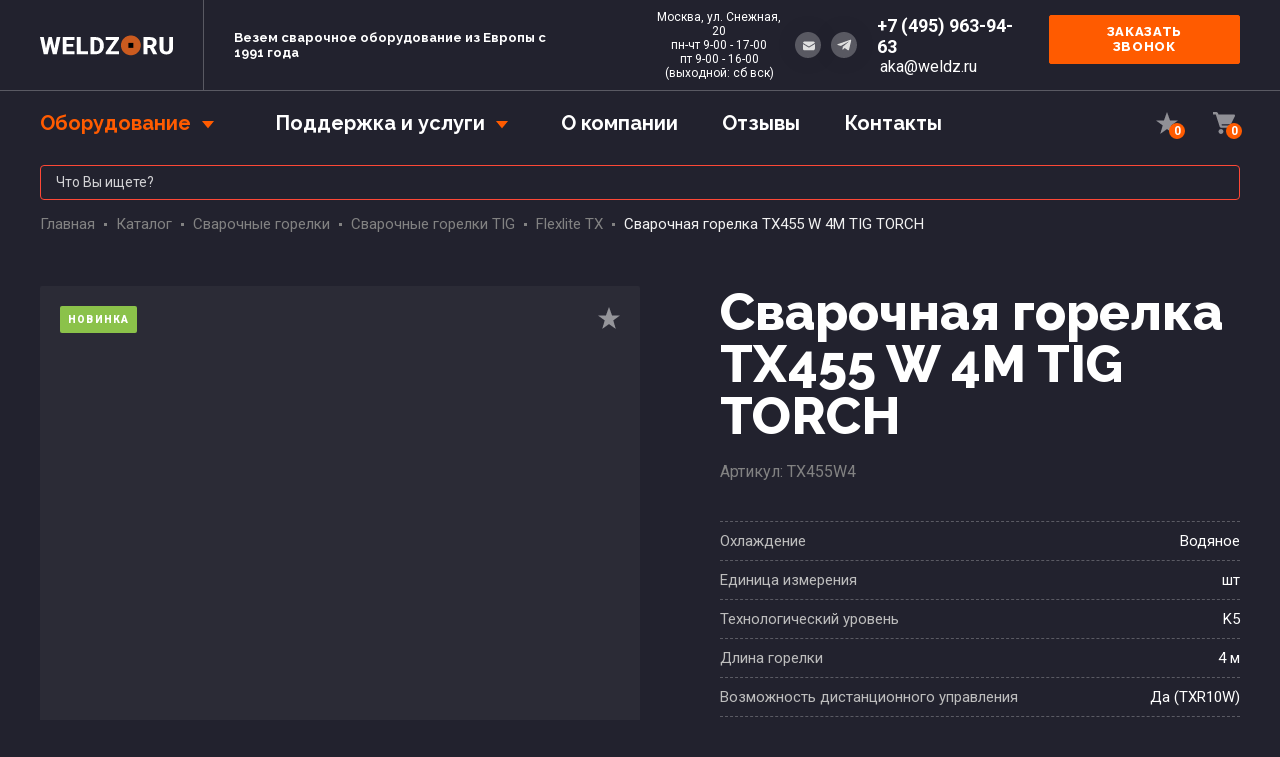

--- FILE ---
content_type: text/html; charset=utf-8
request_url: https://weldz.ru/catalog/svarochnye-gorelki/svarochnye-gorelki-tig/flexlite-tx/svarochnaya-gorelka-tx455-w-4m-tig-torch/
body_size: 109976
content:
<!DOCTYPE HTML>
<html lang="ru-RU">
  <head>
<link href="/favicon.png" rel="shortcut icon" type="image/x-icon" />
            <title>Сварочная горелка TX455 W 4M TIG TORCH - Weldz</title>
    <!-- **************************** -->
<!-- **************************** -->
<base href="https://weldz.ru/" />
<meta charset="UTF-8">
<meta name="description" content="Сварочная горелка TX455 W 4M TIG TORCHЛучшие цены, прямые поставки, гарантии. Звоните +7 (495) 963-94-63.">
<meta name="viewport" content="width=device-width, initial-scale=1.0, maximum-scale=1.0, user-scalable=no" />
<meta name="format-detection" content="telephone=no">

<script type="application/ld+json">
{
  "@context": "http://schema.org",
  "@type": "Product",
  "name": "Сварочная горелка TX455 W 4M TIG TORCH",
  "description": "",
  "image": "https://weldz.ru/uploads/gss/goods/1249/01t_TX455W4.jpg",
  "sku": "TX455W4",
  "brand": {
    "@type": "Brand",
    "name": "Бренд товара"
  },
  "offers": {
    "@type": "Offer",
    "url": "https://weldz.ru/catalog/svarochnye-gorelki/svarochnye-gorelki-tig/flexlite-tx/svarochnaya-gorelka-tx455-w-4m-tig-torch/",
    "priceCurrency": "₽",
    "price": "Цена ",
    "priceValidUntil": "2024-12-31", 
    "itemCondition": "http://schema.org/NewCondition",
    "availability": "http://schema.org/InStock",
    "seller": {
      "@type": "Organization",
      "name": "https://weldz.ru/"
    }
  },
  "category": "Flexlite TX"
}
</script>
<!--   -->



    <link rel="stylesheet" type="text/css" href="https://weldz.ru/tmp/cache/stylesheet_combined_1efa9e7323249cdf1bbda5dc9506930c.css" />

    <link rel="preconnect" href="https://fonts.googleapis.com">
<link rel="preconnect" href="https://fonts.gstatic.com" crossorigin>
<link href="https://fonts.googleapis.com/css2?family=Raleway:wght@400;700;800&family=Roboto:wght@400;500;700;900&display=swap" rel="stylesheet"> 
<script src="libs/jquery/jquery-1.11.0.min.js"></script>
<link rel='stylesheet' href='libs/jqueryui/jquery-ui.min.css' media='screen' type='text/css' >
<script src="libs/jqueryui/jquery-ui.min.js"></script>
<script src="libs/jqueryui/jquery.ui.touch-punch.min.js"></script>
<link href="libs/fancybox/jquery.fancybox.min.css" rel="stylesheet" type="text/css" >
<script src="libs/fancybox/jquery.fancybox.min.js"></script>
<link href="libs/formstyler/jquery.formstyler.css" rel="stylesheet" type="text/css" >
<link href="libs/formstyler/jquery.formstyler.theme.css" rel="stylesheet" type="text/css" >
<script src="libs/formstyler/jquery.formstyler.js"></script>
<script src="libs/maskedinput/jquery.maskedinput.min.js"></script>
<link href="libs/slick/slick.css" rel="stylesheet" type="text/css" >
<script src="libs/slick/slick.js"></script>
<script src="libs/jquery.validate.js"></script>
<script src="js/validate_init.js"></script>
<script src="js/common.js?k=16029"></script>
   <link rel="canonical" href="https://weldz.ru/catalog/svarochnye-gorelki/svarochnye-gorelki-tig/flexlite-tx/svarochnaya-gorelka-tx455-w-4m-tig-torch/">

  </head>  <body>
    <div class="cbc">
      <header class="header">
<div class="container">
<div class="header-wrap">
<div class="header__logo"><a class="h-logo" href="./"> <img src="images/logo.svg" alt="" /><div class="h-logo__slogan">Везем сварочное оборудование из Европы с 1991 года </div></a>
<!--
<a class="h-kempp" href="#"> <img src="images/logo-kempp.png" alt="kempp" /> </a>  -->
<div class="h-kempp" style="padding-left: 45px;font-size: 12px;text-align: center;"> Москва, ул. Снежная, 20<br> пн-чт 9-00 - 17-00 <br> пт 9-00 - 16-00<br> (выходной: сб вск)</div>
</div>
<div class="header-bottom__contacts">
<div class="h-contacts">
<div class="h-contacts__msgr"><a class="h-contacts__msgr-item" href="mailto:aka@weldz.ru"><img src="images/icon-email.svg" alt="email" /></a></div>
<!-- <div class="h-contacts__msgr"><a class="h-contacts__msgr-item" href="https://wa.me/+74992804034" target="_blank"><img src="images/icon-whatsapp.svg" alt="whatsapp" /></a></div> -->
<div class="h-contacts__msgr"><a class="h-contacts__msgr-item" href="https://t.me/weldz" target="_blank"><img src="images/icon-telegram.svg" alt="telegram" /></a></div>
<div class="h-contacts__item">
<a class="h-contacts__item-phone" href="tel:+74959639463">+7 (495) 963-94-63</a>
<a class="header__logo h-kempp" href="mailto:aka@weldz.ru" style=" padding-left: 23px; ">aka@weldz.ru</a>
</div>
</div>
<div class="h-feedback"><a class="button fb" href="#zvonok">Заказать звонок</a></div>
</div>
</div>
<div class="header-bottom">
<div class="header__nav"><nav class="main-nav"><!--
<div class="main-nav__item">
  <a href="catalog/" class="main-nav__item-link main-nav__item-link--toggle js-toggle-cat active">Оборудование</a>
  <div class="main-nav__item-dropdown main-nav-dropdown">
                <div class="side-nav__item">
      <div class="main-nav-dropdown__item "><a href="https://weldz.ru/catalog/svarka-mig-mag/">Сварка MIG/MAG</a></div>
      <div class="side-subn_fg">
                <div class="side-subn__item_2"><a href="https://weldz.ru/catalog/svarka-mig-mag/x8-mig-welder/" >X8 MIG Welder</a></div>
                <div class="side-subn__item_2"><a href="https://weldz.ru/catalog/svarka-mig-mag/x5-fastmig/" >X5 Fastmig</a></div>
                <div class="side-subn__item_2"><a href="https://weldz.ru/catalog/svarka-mig-mag/x3-mig-welder/" >X3 MIG Welder</a></div>
                <div class="side-subn__item_2"><a href="https://weldz.ru/catalog/svarka-mig-mag/fastmig-x/" >Fastmig X</a></div>
                <div class="side-subn__item_2"><a href="https://weldz.ru/catalog/svarka-mig-mag/fastmig-m/" >Fastmig M</a></div>
                <div class="side-subn__item_2"><a href="https://weldz.ru/catalog/svarka-mig-mag/kempact-ra/" >Kempact RA</a></div>
                <div class="side-subn__item_2"><a href="https://weldz.ru/catalog/svarka-mig-mag/minarcmig-evo/" >MinarcMig Evo</a></div>
                <div class="side-subn__item_2"><a href="https://weldz.ru/catalog/svarka-mig-mag/kempact-mig/" >Kempact MIG</a></div>
                <div class="side-subn__item_2"><a href="https://weldz.ru/catalog/svarka-mig-mag/fitweld-300/" >Fitweld 300</a></div>
                <div class="side-subn__item_2"><a href="https://weldz.ru/catalog/svarka-mig-mag/strozhka/" >Строжка</a></div>
                <div class="side-subn__item_2"><a href="https://weldz.ru/catalog/svarka-mig-mag/master-m/" >Master M</a></div>
                <div class="side-subn__item_2"><a href="https://weldz.ru/catalog/svarka-mig-mag/master-m-portativnye/" >Master M (портативные)</a></div>
                <div class="side-subn__item_2"><a href="https://weldz.ru/catalog/svarka-mig-mag/minarcmig1/" >MinarcMig</a></div>
                      </div>
  </div>
<div class="side-nav__item">
      <div class="main-nav-dropdown__item "><a href="https://weldz.ru/catalog/svarka-tig/">Сварка TIG</a></div>
      <div class="side-subn_fg">
                <div class="side-subn__item_2"><a href="https://weldz.ru/catalog/svarka-tig/mastertig/" >MasterTig</a></div>
                <div class="side-subn__item_2"><a href="https://weldz.ru/catalog/svarka-tig/minarctig-250-250mlp/" >MinarcTig 250/250MLP</a></div>
                <div class="side-subn__item_2"><a href="https://weldz.ru/catalog/svarka-tig/minarctig-200-200mlp/" >MinarcTig 200/200MLP</a></div>
                <div class="side-subn__item_2"><a href="https://weldz.ru/catalog/svarka-tig/minarc-t/" >Minarc T</a></div>
                <div class="side-subn__item_2"><a href="https://weldz.ru/catalog/svarka-tig/minarctig-250-249/" >MinarcTig 250</a></div>
                <div class="side-subn__item_3"><a href="https://weldz.ru/catalog/svarka-tig/minarctig-250-249/250mlp/" >250MLP</a></div>
                <div class="side-subn__item_2"><a href="https://weldz.ru/catalog/svarka-tig/minarctig-200-199/" >MinarcTig 200</a></div>
                <div class="side-subn__item_3"><a href="https://weldz.ru/catalog/svarka-tig/minarctig-200-199/200mlp/" >200MLP</a></div>
                      </div>
  </div>
<div class="side-nav__item">
      <div class="main-nav-dropdown__item "><a href="https://weldz.ru/catalog/svarka-mma/">Сварка MMA</a></div>
      <div class="side-subn_fg">
                <div class="side-subn__item_2"><a href="https://weldz.ru/catalog/svarka-mma/master-315/" >Master 315</a></div>
                <div class="side-subn__item_2"><a href="https://weldz.ru/catalog/svarka-mma/minarc-220/" >Minarc 220</a></div>
                <div class="side-subn__item_2"><a href="https://weldz.ru/catalog/svarka-mma/minarc-150/" >Minarc 150</a></div>
                <div class="side-subn__item_2"><a href="https://weldz.ru/catalog/svarka-mma/minarc-evo-180/" >Minarc Evo 180</a></div>
                <div class="side-subn__item_2"><a href="https://weldz.ru/catalog/svarka-mma/master-s/" >Master S</a></div>
                      </div>
  </div>
<div class="side-nav__item">
      <div class="main-nav-dropdown__item "><a href="https://weldz.ru/catalog/resheniya-dlya-robotizirovannoj-svarki/">Решения для роботизированной сварки</a></div>
      <div class="side-subn_fg">
                <div class="side-subn__item_2"><a href="https://weldz.ru/catalog/resheniya-dlya-robotizirovannoj-svarki/a7-mig-welder/" >A7 MIG Welder</a></div>
                <div class="side-subn__item_2"><a href="https://weldz.ru/catalog/resheniya-dlya-robotizirovannoj-svarki/kemparc/" >Kemparc</a></div>
                      </div>
  </div>
<div class="side-nav__item">
      <div class="main-nav-dropdown__item  active "><a href="https://weldz.ru/catalog/svarochnye-gorelki/">Сварочные горелки</a></div>
      <div class="side-subn_fg">
                <div class="side-subn__item_2"><a href="https://weldz.ru/catalog/svarochnye-gorelki/svarochnye-gorelki-mig/" >Сварочные горелки MIG</a></div>
                <div class="side-subn__item_3"><a href="https://weldz.ru/catalog/svarochnye-gorelki/svarochnye-gorelki-mig/flexlite-gx/" >Flexlite GX</a></div>
                <div class="side-subn__item_3"><a href="https://weldz.ru/catalog/svarochnye-gorelki/svarochnye-gorelki-mig/flexlite-gc/" >Flexlite GC</a></div>
                <div class="side-subn__item_3"><a href="https://weldz.ru/catalog/svarochnye-gorelki/svarochnye-gorelki-mig/flexlite-gf/" >Flexlite GF</a></div>
                <div class="side-subn__item_3"><a href="https://weldz.ru/catalog/svarochnye-gorelki/svarochnye-gorelki-mig/rashodnye-materialy-dlya-mig-gorelok/" >Расходные материалы для MIG горелок</a></div>
                <div class="side-subn__item_2"><a href="https://weldz.ru/catalog/svarochnye-gorelki/svarochnye-gorelki-tig/"  class="active">Сварочные горелки TIG</a></div>
                <div class="side-subn__item_3"><a href="https://weldz.ru/catalog/svarochnye-gorelki/svarochnye-gorelki-tig/flexlite-tx/"  class="active">Flexlite TX</a></div>
                <div class="side-subn__item_3"><a href="https://weldz.ru/catalog/svarochnye-gorelki/svarochnye-gorelki-tig/rashodnye-materialy-dlya-tig-gorelok/" >Расходные материалы для TIG горелок</a></div>
                      </div>
  </div>
<div class="side-nav__item">
      <div class="main-nav-dropdown__item "><a href="https://weldz.ru/catalog/dopolnitelnoe-oborudovanie/">Дополнительное оборудование</a></div>
      <div class="side-subn_fg">
                <div class="side-subn__item_2"><a href="https://weldz.ru/catalog/dopolnitelnoe-oborudovanie/vodoohladiteli/" >Водоохладители</a></div>
                <div class="side-subn__item_2"><a href="https://weldz.ru/catalog/dopolnitelnoe-oborudovanie/distantsionnoe-upravlenie/" >Дистанционное управление</a></div>
                <div class="side-subn__item_2"><a href="https://weldz.ru/catalog/dopolnitelnoe-oborudovanie/transportnye-telezhki/" >Транспортные тележки</a></div>
                <div class="side-subn__item_2"><a href="https://weldz.ru/catalog/dopolnitelnoe-oborudovanie/dopolnitelnye-prinadlezhnosti/" >Дополнительные принадлежности</a></div>
                <div class="side-subn__item_2"><a href="https://weldz.ru/catalog/dopolnitelnoe-oborudovanie/rashodnye-materialy-dlya-podayuschih-mehanizmov/" >Расходные материалы для подающих механизмов</a></div>
                <div class="side-subn__item_2"><a href="https://weldz.ru/catalog/dopolnitelnoe-oborudovanie/supersnake/" >SuperSnake</a></div>
                <div class="side-subn__item_2"><a href="https://weldz.ru/catalog/dopolnitelnoe-oborudovanie/kabeli-zazemleniya-i-svarochnye-kabeli/" >Кабели заземления и сварочные кабели</a></div>
                <div class="side-subn__item_2"><a href="https://weldz.ru/catalog/dopolnitelnoe-oborudovanie/mehanizmy-podachi-provoloki/" >Механизмы подачи проволоки</a></div>
                <div class="side-subn__item_2"><a href="https://weldz.ru/catalog/dopolnitelnoe-oborudovanie/istochniki-pitaniya/" >Источники питания</a></div>
                      </div>
  </div>
<div class="side-nav__item">
      <div class="main-nav-dropdown__item "><a href="https://weldz.ru/catalog/bezopasnost-pri-svarke/">Безопасность при сварке</a></div>
      <div class="side-subn_fg">
                <div class="side-subn__item_2"><a href="https://weldz.ru/catalog/bezopasnost-pri-svarke/svarochnye-maski/" >Сварочные маски</a></div>
                <div class="side-subn__item_3"><a href="https://weldz.ru/catalog/bezopasnost-pri-svarke/svarochnye-maski/alfa/" >ALFA</a></div>
                <div class="side-subn__item_3"><a href="https://weldz.ru/catalog/bezopasnost-pri-svarke/svarochnye-maski/beta/" >BETA</a></div>
                <div class="side-subn__item_3"><a href="https://weldz.ru/catalog/bezopasnost-pri-svarke/svarochnye-maski/gamma/" >GAMMA</a></div>
                <div class="side-subn__item_2"><a href="https://weldz.ru/catalog/bezopasnost-pri-svarke/svarochnye-respiratory/" >Сварочные респираторы</a></div>
                <div class="side-subn__item_3"><a href="https://weldz.ru/catalog/bezopasnost-pri-svarke/svarochnye-respiratory/beta/" >BETA</a></div>
                <div class="side-subn__item_3"><a href="https://weldz.ru/catalog/bezopasnost-pri-svarke/svarochnye-respiratory/gamma-gth3/" >GAMMA GTH3</a></div>
                <div class="side-subn__item_2"><a href="https://weldz.ru/catalog/bezopasnost-pri-svarke/komplektuyuschie-i-rashodnye-materialy/" >Комплектующие и расходные материалы</a></div>
                      </div>
  </div>
<div class="side-nav__item">
      <div class="main-nav-dropdown__item "><a href="https://weldz.ru/catalog/programmnoe-obespechenie/">Программное обеспечение</a></div>
      <div class="side-subn_fg">
                <div class="side-subn__item_2"><a href="https://weldz.ru/catalog/programmnoe-obespechenie/wiseroot/" >WiseRoot</a></div>
                <div class="side-subn__item_2"><a href="https://weldz.ru/catalog/programmnoe-obespechenie/wisethin/" >WiseThin</a></div>
                <div class="side-subn__item_2"><a href="https://weldz.ru/catalog/programmnoe-obespechenie/wisepenetration/" >WisePenetration</a></div>
                <div class="side-subn__item_2"><a href="https://weldz.ru/catalog/programmnoe-obespechenie/wisefusion/" >WiseFusion</a></div>
                <div class="side-subn__item_2"><a href="https://weldz.ru/catalog/programmnoe-obespechenie/wisesteel/" >WiseSteel</a></div>
                      </div>
  </div>
<div class="side-nav__item">
      <div class="main-nav-dropdown__item "><a href="https://weldz.ru/catalog/mehanizmy-podachi-provoloki/">Механизмы для подачи проволоки</a></div>
                    </div>
<div class="side-nav__item">
      <div class="main-nav-dropdown__item "><a href="https://weldz.ru/catalog/istochniki-pitaniya/">Источники питания</a></div>
              </div>
</div>
-->



<div class="main-nav__item">
  <a href="catalog/" class="main-nav__item-link main-nav__item-link--toggle js-toggle-cat active">Оборудование</a>
  <div class="main-nav__item-dropdown main-nav-dropdown">
            <div class="main-nav-dropdown__item "><a href="https://weldz.ru/catalog/svarka-mig-mag/">Сварка MIG/MAG</a></div>
                                                                                                                        <div class="main-nav-dropdown__item "><a href="https://weldz.ru/catalog/svarka-tig/">Сварка TIG</a></div>
                                                                                <div class="main-nav-dropdown__item "><a href="https://weldz.ru/catalog/svarka-mma/">Сварка MMA</a></div>
                                                        <div class="main-nav-dropdown__item "><a href="https://weldz.ru/catalog/resheniya-dlya-robotizirovannoj-svarki/">Решения для роботизированной сварки</a></div>
                                <div class="main-nav-dropdown__item  active "><a href="https://weldz.ru/catalog/svarochnye-gorelki/">Сварочные горелки</a></div>
                                                                                <div class="main-nav-dropdown__item "><a href="https://weldz.ru/catalog/dopolnitelnoe-oborudovanie/">Дополнительное оборудование</a></div>
                                                                                        <div class="main-nav-dropdown__item "><a href="https://weldz.ru/catalog/bezopasnost-pri-svarke/">Безопасность при сварке</a></div>
                                                                                <div class="main-nav-dropdown__item "><a href="https://weldz.ru/catalog/programmnoe-obespechenie/">Программное обеспечение</a></div>
                                                        <div class="main-nav-dropdown__item "><a href="https://weldz.ru/catalog/mehanizmy-podachi-provoloki/">Механизмы для подачи проволоки</a></div>
                <div class="main-nav-dropdown__item "><a href="https://weldz.ru/catalog/istochniki-pitaniya/">Источники питания</a></div>
          </div>
</div> 
  <div class="main-nav__item">
  <a href="https://weldz.ru/podderzhka-i-uslugi/" class="main-nav__item-link main-nav__item-link--toggle js-toggle-cat  ">Поддержка и услуги</a>
     <div class="main-nav__item-dropdown main-nav-dropdown">
    <div class="main-nav-dropdown__item "><a href="https://weldz.ru/podderzhka-i-uslugi/garantiya-i-posleprodazhnoe-obsluzhivanie/">Гарантия и послепродажное обслуживание</a></div>
<div class="main-nav-dropdown__item "><a href="https://weldz.ru/podderzhka-i-uslugi/demonstratsiya-oborudovaniya/">Демонстрация оборудования</a></div>
<div class="main-nav-dropdown__item "><a href="https://weldz.ru/podderzhka-i-uslugi/dostavka-i-oplata/">Доставка и оплата</a></div>


   </div>
   </div>
 <div class="main-nav__item"><a href="https://weldz.ru/o-kompanii/" class="main-nav__item-link ">О компании</a></div>
<div class="main-nav__item"><a href="https://weldz.ru/otzyvy/" class="main-nav__item-link ">Отзывы</a></div>
<div class="main-nav__item"><a href="https://weldz.ru/kontakty/" class="main-nav__item-link ">Контакты</a></div>
</nav></div>
<div class="header__action">
<div class="h-action"><span class="h-action__item" id="favtop"><span>0</span><img src="./images/icon-bookmark.svg" alt="" /></span> <span class="h-action__item" id="cmprtop"><span>0</span><img src="./images/icon-compare.svg" alt="" /></span> <a href="https://weldz.ru/catalog/cart/" id="cart_top" class="h-action__item ">
<img src="./images/icon-cart.svg" alt="" />
<span>0</span></a></div>
</div>
<div class="h-search"><div class="h-search__wrap">
  <form action="https://weldz.ru/search/" novalidate="novalidate">
   <input type="text" name="phrase" value="" placeholder="Что Вы ищете?" class="h-search__field valid" autocomplete="off">
   <button type="submit" class="h-search__button"></button>
  </form>
 </div>
 <button class="h-search__close js-close-search"></button><script>
var searchID = 0;

function GetSearch(phrase) {
	$('#gsearchajaxresult').show();
	$('#gsearchajaxresult').html('<div id="gsearchpreloader" style="text-align:center"><img src="https://weldz.ru/modules/GSearch/images/search_animate.gif" width="60" /></div>');
	$.ajax({
		url: '/gsajax/',
		method: "POST",
		data: {
			phrase: phrase
		},
		cache: false,
		dataType: "html",
		success: function (datas) {
			$('#gsearchajaxresult').html('');
			if (datas != null) {
        $('#gsearchajaxresult').html(datas);
			} else {
				$('#gsearchajaxresult').hide();
			}
		}
	});
}
$('input[name="phrase"]').keyup(function (e) {
  if ( !$('#gsearchajaxresult').length ) {
    $('#gsearchform').after('<div id="gsearchajaxresult"></div>');
  }
  clearTimeout(searchID);
  var ecode = e.charCode || e.keyCode || 0;
  //if ( (ecode >= 65 && ecode <= 90) || (ecode >= 188 && ecode <= 192) || (ecode >= 96 && ecode <= 105) || (ecode >= 48 && ecode <= 57) || ecode == 8 || ecode == 32 || ecode == 46 || ecode == 109 || ecode == 219 || ecode == 221 || ecode == 222 || ecode == 186 || ecode == 229 ) {
  var phrase = $('input[name="phrase"]').val();
  $('.more_result').attr('href', 'https://weldz.ru/search/?phrase=' + phrase);
  if (phrase.length == 0) $('#gsearchajaxresult').hide();
  if (phrase.length > 2) {
    searchID = setTimeout("GetSearch('" + phrase + "')", 1000);
  }
  //}
  return false;
});
$(document).ready(function(){
  $('body').not('#gsearchajaxresult').on('click', function(){ $('#gsearchajaxresult').hide(); })
});
</script>
</div>
<span class="burger-btn header__burger js-toggle-nav"><span></span></span>
</div>
</div>

</header>

<div class="search_box container">
	<form>
		<input type="text" name="search" id="search" placeholder="Что Вы ищете?">
		<!-- <input type="submit"> -->
	</form>
	<div id="search_box-result"></div>
</div> 


      <div class="container">
  <div class="page-header">
    <div class="breadcrumb">
  <a href=https://weldz.ru>Главная</a>
   <a href=https://weldz.ru/catalog/>Каталог</a>
   <a href=https://weldz.ru/catalog/svarochnye-gorelki/>Сварочные горелки</a>
   <a href=https://weldz.ru/catalog/svarochnye-gorelki/svarochnye-gorelki-tig/>Сварочные горелки TIG</a>
   <a href=https://weldz.ru/catalog/svarochnye-gorelki/svarochnye-gorelki-tig/flexlite-tx/>Flexlite TX</a>
   <span>Сварочная горелка TX455 W 4M TIG TORCH</span>
 </div>
  </div>
  <div class="product-page">
    <div class="product-page__gallery">
      <div class="product-page__gallery-label">
        <span class="product-label product-label--new">Новинка</span>
      </div>
      <div class="product-page__gallery-action">
        
        <a href="https://weldz.ru/catalog/editfav/1249/set/" class=""><img src="./images/icon-bookmark.svg" alt="" /></a>
      </div>
      <div class="product-gallery">
        <div class="product-gallery__view">
          <div class="slider-for">
                        <figure class="slider-for__item product-gallery__photo">
              <a href="https://weldz.ru/uploads/gss/goods/1249/01b_TX455W4.jpg" data-fancybox="product-gallery"><img src="https://weldz.ru/uploads/gss/goods/1249/01b_TX455W4.jpg" alt="" /></a>
            </figure>
                      </div>
        </div>
        <div class="slider-thumb">
                    <div class="slider-thumb__item"><img src="https://weldz.ru/uploads/gss/goods/1249/01m_TX455W4.jpg" alt="" /></div>
                  </div>
      </div>
    </div>
    <div class="product-page__detail">
      <h1 class="product-page__title title-h2">Сварочная горелка TX455 W 4M TIG TORCH</h1>
      <div class="product-page__art">Артикул: TX455W4</div>
      <div class="product-page__param">
        
        <div class="product-param">
                                                                                                                                                                          <div class="product-param__item">
            <div class="product-param__item-title">Охлаждение</div>
            <div class="product-param__item-value">Водяное</div>
          </div>                                                                                <div class="product-param__item">
            <div class="product-param__item-title">Единица измерения</div>
            <div class="product-param__item-value">шт</div>
          </div>                                        <div class="product-param__item">
            <div class="product-param__item-title">Технологический уровень</div>
            <div class="product-param__item-value">K5</div>
          </div>                                        <div class="product-param__item">
            <div class="product-param__item-title">Длина горелки</div>
            <div class="product-param__item-value">4 м</div>
          </div>                                                                      <div class="product-param__item">
            <div class="product-param__item-title">Возможность дистанционного управления</div>
            <div class="product-param__item-value">Да (TXR10W)</div>
          </div>                  </div>
        <div class="product-page__param-more">
          <a href="#product-descr" class="js-open-specifications">Все характеристики</a>
        </div>
      </div>
      <div class="product-page__price">
                  <span class="cena_item">52 704 ₽</span>      </div>
      <div class="product-page__action">
        <a href="https://weldz.ru/catalog/addtocart/1249/" class="button button--cart buy">В корзину</a>
        <a href="#fast-order" class="button button--border fb">Запрос цены в 1 клик</a>
      </div>
    </div>
    <div class="popup" id="fast-order">
   <form action="/catalog/svarochnye-gorelki/svarochnye-gorelki-tig/flexlite-tx/svarochnaya-gorelka-tx455-w-4m-tig-torch/" method="post" enctype="multipart/form-data"><input type="hidden" name="mfdf50returnid" value="63" id="mfdf50returnid" />
<input type="text" name="mfdf50gssname" id="mfdf50gssname" value="" style="border:0;width:0;height:0;margin:0;padding:0;display:flex;" />
    <input type="hidden" name="mfdf50quick_order_goods_id" value="1249" />
   <div class="popup__header">
  <h3 class="popup__header-title title-h3">Быстрый заказ</h3>
  <div class="popup__header-note">Оставьте Ваши данные, и наши менеджеры свяжутся с Вами в течение 15 минут</div>
 </div>
 <div class="fast-order-form forms">
  <div class="forms__field">
   <input type="text" name="mfdf50umail" value="" 
          placeholder="Телефон" required="required" 
          pattern="^(\+?\d[\s-]?)?(\(\d+\))?[\d\s-]+$" 
          title="Введите телефон"/>
  </div>
  <div class="forms__note">Нажимая кнопку "Отправить" Вы соглашаетесь<br/>с <a href="/politika-konfidentsialnosti/">политикой конфиденциальности</a></div>
  <button class="button" name="mfdf50quick_order_submit">Отправить</button>
 </div>
  </form>
 </div><script>
/* /js/gss_scripts.php 'ajaxcart' */
function CombineObj(dest, src) {
	for (var key in src) {
		if (typeof dest[key] != 'undefined') {
			if (dest[key] instanceof Array && src[key] instanceof Array) {
				dest[key].push(src[key].pop());
			} else if (typeof dest[key] === 'object' && typeof src[key] === 'object') {
				CombineObj(dest[key], src[key]);
			} else {
				dest[key] = src[key];
			}
		} else {
			dest[key] = src[key];
		}
	}
}
function GetJsonString(name, val) {
	var tmpname = '';
	if (name.length > 0) {
		if (name.search(/\[/) != -1) {
			tmpname = '{ "' + name.substr(0, name.search(/\[/)) + '": ';
			name = name.substr(name.search(/\[/));
			name = name.substr(1, name.search(/\]/) - 1) + name.substr(name.search(/\]/) + 1);
			tmpname += GetJsonString(name, val) + ' }';
		} else {
			tmpname = '{ "' + name + '": "' + val + '" }';
		}
	} else {
		tmpname += '["' + val + '"]';
	}
	return tmpname;
}
function CollectCartFormData(form) {
	var data = $(form).serializeArray().reduce(function (obj, item) {
		if (item.name == 'mact') {
			var vl = item.value.split(',');
			vl[2] = 'ajax';
			item.value = vl.join(',');
		}
		if (item.name.search(/\[/) != -1) {
			var newobj = JSON.parse(GetJsonString(item.name, item.value));
			item.name = item.name.substr(0, item.name.search(/\[/));
			if (typeof obj[item.name] != 'undefined') {
				CombineObj(obj, newobj);
			} else {
        item_value = newobj[item.name];
				obj[item.name] = item_value;
			}
		} else {
			obj[item.name] = item.value;
		}
		return obj;
	}, {});
	return data;
}
function UpdateCart(form) {
  var prms = CollectCartFormData(form);
  prms['gaction'] = 'cart_set';
  prms['showtemplate'] = 'false';
	$.ajax({
		async: true, type: 'post', url: 'https://weldz.ru/gssajax/',
		data: prms
	})
	.done(function () {
    if ( 'ajax' !== 'none' ) {
  	$.ajax({
  		async: true, type: 'post', url: 'https://weldz.ru/gssajax/',
  		data: { gaction: 'cart', showtemplate: 'false', template: 'ajax' }
  	})
  	.done(function (data) {
      $(form).replaceWith(data);
      $.ajax({ async: true, type: 'post', data: {'gaction': 'cartinfo'}, url: 'https://weldz.ru/gssajax/'})
      .done(function(data){ $('#cart_top').replaceWith(data); })
      BindAjaxCart();
      bindCounter();  	})
    } else {
      bindCounter();    }
	})
}
var timeoutID = 0;
function BindAjaxCart () {
  $('*[name="mfdf50cart_adjust"]').off('click').on('click', function(event){
    event.preventDefault();
    UpdateCart($(this).parents('form')[0]);
  })
  $('*[name^="mfdf50quantity"').off('change').on('change', function(){
    clearTimeout(timeoutID);
    timeoutID = setTimeout(()=> { UpdateCart($(this).parents('form')[0]); }, 500);
  })
}
$(document).ready(function(){
  BindAjaxCart();
})
</script>

    <div class="product-page__descr">
      <div class="product-page__descr-wrap full-bg">
        <div class="tabs info-tabs" id="product-descr">
          <div class="info-tabs-header">
            <div class="tabs__header">
                            <div class="info-tabs-header__item tabs__item specifications-tab active">Характеристики</div>
              <div class="info-tabs-header__item tabs__item">Документы</div>
              <div class="info-tabs-header__item tabs__item">Доставка и оплата</div>
            </div>
          </div>
                    <div class="tabs__box visible">
              <h2>Характеристики</h2>
            <div class="param-table">
              <div class="param-table__header">
                <span class="param-table__header-cell">Характеристика</span>
                <span class="param-table__header-cell">Значение</span>
              </div>
                                                                                                                                                                                                                                <div class="param-table__row">
                <span class="param-table__row-cell">Охлаждение</span>                <span class="param-table__row-cell">Водяное</span>              </div>
                                                                                                  <div class="param-table__row">
                <span class="param-table__row-cell">Единица измерения</span>                <span class="param-table__row-cell">шт</span>              </div>
                                          <div class="param-table__row">
                <span class="param-table__row-cell">Технологический уровень</span>                <span class="param-table__row-cell">K5</span>              </div>
                                          <div class="param-table__row">
                <span class="param-table__row-cell">Длина горелки</span>                <span class="param-table__row-cell">4 м</span>              </div>
                                                                                    <div class="param-table__row">
                <span class="param-table__row-cell">Возможность дистанционного управления</span>                <span class="param-table__row-cell">Да (TXR10W)</span>              </div>
                                                                      <div class="param-table__row">
                <span class="param-table__row-cell">Тип наконечника горелки</span>                <span class="param-table__row-cell">Большой</span>              </div>
                                          <div class="param-table__row">
                <span class="param-table__row-cell">Допустимая нагрузка при 40 % (аргон)</span>                <span class="param-table__row-cell">450</span>              </div>
                                          <div class="param-table__row">
                <span class="param-table__row-cell">Допустимая нагрузка при 100 % (аргон)</span>                <span class="param-table__row-cell">320</span>              </div>
                                          <div class="param-table__row">
                <span class="param-table__row-cell">Тип шейки</span>                <span class="param-table__row-cell">Угол 70</span>              </div>
                                          <div class="param-table__row">
                <span class="param-table__row-cell">Максимальный диаметр электродов, мм</span>                <span class="param-table__row-cell">4.0</span>              </div>
                                          <div class="param-table__row">
                <span class="param-table__row-cell">Тип подключения, ток-газ</span>                <span class="param-table__row-cell">G1/4</span>              </div>
                                          <div class="param-table__row">
                <span class="param-table__row-cell">Тип подключения, управление</span>                <span class="param-table__row-cell">7-контактный</span>              </div>
                                          <div class="param-table__row">
                <span class="param-table__row-cell">Тип подключения, охлаждение</span>                <span class="param-table__row-cell">Быстросъемный разъем</span>              </div>
                          </div>
          </div>
          <div class="tabs__box">
            <h2>Документы для скачивания</h2>
            <div class="row">
              
              
              
              
              
              
            </div>
          </div>
          <div class="tabs__box">
              <h2>Доставка и оплата</h2>
<div class="typography">
<p>Поставка оборудования заказчику в регионы России производится транспортной компанией на условиях 100% предварительной безналичной оплаты стоимости оборудования. Услуги выбранной транспортной компанииоплачиваются заказчиком отдельно.</p>
<p>Оплата производится безналичным расчетом:
    по банковским реквизитам, предоставленным после оформления заказа.</p>
<p>Отгрузка оборудования производится в срок от трех недель после поступления средств на расчетный счет ООО ПКФ «ОТС».</p>
</div>
          </div>
        </div>
      </div>
    </div>
  </div>
  <section class="section full-bg black-bg">
    <h2 class="title-h2">С этим товаром покупают</h2>
    <div class="row">
     <input type="hidden" name="cat_url" id="gss_cat_url" value="https://weldz.ru/catalog/svarochnye-gorelki/svarochnye-gorelki-tig/flexlite-tx/" /><div class="col-lg-3 col-md-6">
  <div class="product-card">
    <div class="product-card-wrap">
      <div class="product-card__label">
         
      </div>
      <figure class="product-card__thumb"><img src="https://weldz.ru/uploads/gss/goods/1209/01m_TX135GF4.jpg" alt="" /></figure>
      <div class="product-card__art">Артикул: TX135GF16</div>
      <div class="product-card__part">Cварочный аппарат</div>
      <div class="product-card__title">Сварочная горелка TX 135 G F 16M TIG TORCH</div>
      <div class="product-card__param">
        <div class="product-card-param">
                                                  <div class="product-card-param__item">
                        <div class="product-card-param__item-title">Единица измерения</div>
                                    <div class="product-card-param__item-value">шт</div>
                      </div>
                              <div class="product-card-param__item">
                        <div class="product-card-param__item-title">Технологический уровень</div>
                                    <div class="product-card-param__item-value">K5</div>
                      </div>
                                                  <div class="product-card-param__item">
                        <div class="product-card-param__item-title">Охлаждение</div>
                                    <div class="product-card-param__item-value">Воздушное</div>
                      </div>
                                        <div class="product-card-param__item">
                        <div class="product-card-param__item-title">Длина горелки</div>
                                    <div class="product-card-param__item-value">16 м</div>
                      </div>
                                                            <div class="product-card-param__item">
                        <div class="product-card-param__item-title">Возможность дистанционного управления</div>
                                    <div class="product-card-param__item-value">Да (TXR10G)</div>
                      </div>
                                                  <div class="product-card-param__item">
                        <div class="product-card-param__item-title">Тип наконечника горелки</div>
                                    <div class="product-card-param__item-value">Малый</div>
                      </div>
                              <div class="product-card-param__item">
                        <div class="product-card-param__item-title">Допустимая нагрузка при 40 % (аргон)</div>
                                    <div class="product-card-param__item-value">130</div>
                      </div>
                                        <div class="product-card-param__item">
                        <div class="product-card-param__item-title">Тип шейки</div>
                                    <div class="product-card-param__item-value">Гибкая</div>
                      </div>
                              <div class="product-card-param__item">
                        <div class="product-card-param__item-title">Максимальный диаметр электродов, мм</div>
                                    <div class="product-card-param__item-value">2.4</div>
                      </div>
                              <div class="product-card-param__item">
                        <div class="product-card-param__item-title">Тип подключения, ток-газ</div>
                                    <div class="product-card-param__item-value">G1/4</div>
                      </div>
                              <div class="product-card-param__item">
                        <div class="product-card-param__item-title">Тип подключения, управление</div>
                                    <div class="product-card-param__item-value">7-контактный</div>
                      </div>
                                                                                                                                                              </div>
      </div>
      <div class="product-card__bottom">
                <span class="product-card-price">
                  <span class="new_s">60 000 ₽</span>                </span>
      </div>
      <div class="product-card__action">
        <a href="https://weldz.ru/catalog/editcmpr/1209/set/" class=""><img src="./images/icon-compare.svg" alt="compare" /></a>
        <a href="https://weldz.ru/catalog/editfav/1209/set/" class=""><img src="./images/icon-bookmark.svg" alt="bookmark" /></a>
      </div>
      <a href="https://weldz.ru/catalog/svarochnye-gorelki/svarochnye-gorelki-tig/flexlite-tx/svarochnaya-gorelka-tx-135-g-f-16m-tig-torch/" class="product-card__link"></a>
    </div>
  </div>
</div>
<div class="col-lg-3 col-md-6">
  <div class="product-card">
    <div class="product-card-wrap">
      <div class="product-card__label">
         
      </div>
      <figure class="product-card__thumb"><img src="https://weldz.ru/uploads/gss/goods/1210/01m_TX135GF4.jpg" alt="" /></figure>
      <div class="product-card__art">Артикул: TX135GF4</div>
      <div class="product-card__part">Cварочный аппарат</div>
      <div class="product-card__title">Сварочная горелка TX 135 G F 4M TIG TORCH</div>
      <div class="product-card__param">
        <div class="product-card-param">
                                                  <div class="product-card-param__item">
                        <div class="product-card-param__item-title">Единица измерения</div>
                                    <div class="product-card-param__item-value">шт</div>
                      </div>
                              <div class="product-card-param__item">
                        <div class="product-card-param__item-title">Технологический уровень</div>
                                    <div class="product-card-param__item-value">K5</div>
                      </div>
                                                  <div class="product-card-param__item">
                        <div class="product-card-param__item-title">Охлаждение</div>
                                    <div class="product-card-param__item-value">Воздушное</div>
                      </div>
                                        <div class="product-card-param__item">
                        <div class="product-card-param__item-title">Длина горелки</div>
                                    <div class="product-card-param__item-value">4 м</div>
                      </div>
                                                            <div class="product-card-param__item">
                        <div class="product-card-param__item-title">Возможность дистанционного управления</div>
                                    <div class="product-card-param__item-value">Да (TXR10G)</div>
                      </div>
                                                  <div class="product-card-param__item">
                        <div class="product-card-param__item-title">Тип наконечника горелки</div>
                                    <div class="product-card-param__item-value">Малый</div>
                      </div>
                              <div class="product-card-param__item">
                        <div class="product-card-param__item-title">Допустимая нагрузка при 40 % (аргон)</div>
                                    <div class="product-card-param__item-value">130</div>
                      </div>
                                        <div class="product-card-param__item">
                        <div class="product-card-param__item-title">Тип шейки</div>
                                    <div class="product-card-param__item-value">Гибкая</div>
                      </div>
                              <div class="product-card-param__item">
                        <div class="product-card-param__item-title">Максимальный диаметр электродов, мм</div>
                                    <div class="product-card-param__item-value">2.4</div>
                      </div>
                              <div class="product-card-param__item">
                        <div class="product-card-param__item-title">Тип подключения, ток-газ</div>
                                    <div class="product-card-param__item-value">G1/4</div>
                      </div>
                              <div class="product-card-param__item">
                        <div class="product-card-param__item-title">Тип подключения, управление</div>
                                    <div class="product-card-param__item-value">7-контактный</div>
                      </div>
                                                                                                                                                              </div>
      </div>
      <div class="product-card__bottom">
                <span class="product-card-price">
                  <span class="new_s">33 756 ₽</span>                </span>
      </div>
      <div class="product-card__action">
        <a href="https://weldz.ru/catalog/editcmpr/1210/set/" class=""><img src="./images/icon-compare.svg" alt="compare" /></a>
        <a href="https://weldz.ru/catalog/editfav/1210/set/" class=""><img src="./images/icon-bookmark.svg" alt="bookmark" /></a>
      </div>
      <a href="https://weldz.ru/catalog/svarochnye-gorelki/svarochnye-gorelki-tig/flexlite-tx/svarochnaya-gorelka-tx-135-g-f-4m-tig-torch/" class="product-card__link"></a>
    </div>
  </div>
</div>
<div class="col-lg-3 col-md-6">
  <div class="product-card">
    <div class="product-card-wrap">
      <div class="product-card__label">
         
      </div>
      <figure class="product-card__thumb"><img src="https://weldz.ru/uploads/gss/goods/1211/01m_TX135GF4.jpg" alt="" /></figure>
      <div class="product-card__art">Артикул: TX135GF8</div>
      <div class="product-card__part">Cварочный аппарат</div>
      <div class="product-card__title">Сварочная горелка TX 135 G F 8M TIG TORCH</div>
      <div class="product-card__param">
        <div class="product-card-param">
                                                  <div class="product-card-param__item">
                        <div class="product-card-param__item-title">Единица измерения</div>
                                    <div class="product-card-param__item-value">шт</div>
                      </div>
                              <div class="product-card-param__item">
                        <div class="product-card-param__item-title">Технологический уровень</div>
                                    <div class="product-card-param__item-value">K5</div>
                      </div>
                                                  <div class="product-card-param__item">
                        <div class="product-card-param__item-title">Охлаждение</div>
                                    <div class="product-card-param__item-value">Воздушное</div>
                      </div>
                                        <div class="product-card-param__item">
                        <div class="product-card-param__item-title">Длина горелки</div>
                                    <div class="product-card-param__item-value">8 м</div>
                      </div>
                                                            <div class="product-card-param__item">
                        <div class="product-card-param__item-title">Возможность дистанционного управления</div>
                                    <div class="product-card-param__item-value">Да (TXR10G)</div>
                      </div>
                                                  <div class="product-card-param__item">
                        <div class="product-card-param__item-title">Тип наконечника горелки</div>
                                    <div class="product-card-param__item-value">Малый</div>
                      </div>
                              <div class="product-card-param__item">
                        <div class="product-card-param__item-title">Допустимая нагрузка при 40 % (аргон)</div>
                                    <div class="product-card-param__item-value">130</div>
                      </div>
                                        <div class="product-card-param__item">
                        <div class="product-card-param__item-title">Тип шейки</div>
                                    <div class="product-card-param__item-value">Гибкая</div>
                      </div>
                              <div class="product-card-param__item">
                        <div class="product-card-param__item-title">Максимальный диаметр электродов, мм</div>
                                    <div class="product-card-param__item-value">2.4</div>
                      </div>
                              <div class="product-card-param__item">
                        <div class="product-card-param__item-title">Тип подключения, ток-газ</div>
                                    <div class="product-card-param__item-value">G1/4</div>
                      </div>
                              <div class="product-card-param__item">
                        <div class="product-card-param__item-title">Тип подключения, управление</div>
                                    <div class="product-card-param__item-value">7-контактный</div>
                      </div>
                                                                                                                                                              </div>
      </div>
      <div class="product-card__bottom">
                <span class="product-card-price">
                  <span class="new_s">43 176 ₽</span>                </span>
      </div>
      <div class="product-card__action">
        <a href="https://weldz.ru/catalog/editcmpr/1211/set/" class=""><img src="./images/icon-compare.svg" alt="compare" /></a>
        <a href="https://weldz.ru/catalog/editfav/1211/set/" class=""><img src="./images/icon-bookmark.svg" alt="bookmark" /></a>
      </div>
      <a href="https://weldz.ru/catalog/svarochnye-gorelki/svarochnye-gorelki-tig/flexlite-tx/svarochnaya-gorelka-tx-135-g-f-8m-tig-torch/" class="product-card__link"></a>
    </div>
  </div>
</div>
<div class="col-lg-3 col-md-6">
  <div class="product-card">
    <div class="product-card-wrap">
      <div class="product-card__label">
         
      </div>
      <figure class="product-card__thumb"><img src="https://weldz.ru/uploads/gss/goods/1212/01m_TX163GVD94.jpg" alt="" /></figure>
      <div class="product-card__art">Артикул: TX163GVD94</div>
      <div class="product-card__part">Cварочный аппарат</div>
      <div class="product-card__title">Сварочная горелка FLEXLITE TX 163 G V D9 4M</div>
      <div class="product-card__param">
        <div class="product-card-param">
                                                  <div class="product-card-param__item">
                        <div class="product-card-param__item-title">Единица измерения</div>
                                    <div class="product-card-param__item-value">шт</div>
                      </div>
                              <div class="product-card-param__item">
                        <div class="product-card-param__item-title">Технологический уровень</div>
                                    <div class="product-card-param__item-value">K3</div>
                      </div>
                                                  <div class="product-card-param__item">
                        <div class="product-card-param__item-title">Охлаждение</div>
                                    <div class="product-card-param__item-value">Воздушное</div>
                      </div>
                                        <div class="product-card-param__item">
                        <div class="product-card-param__item-title">Длина горелки</div>
                                    <div class="product-card-param__item-value">4 м</div>
                      </div>
                                                            <div class="product-card-param__item">
                        <div class="product-card-param__item-title">Возможность дистанционного управления</div>
                                    <div class="product-card-param__item-value">Нет</div>
                      </div>
                                                  <div class="product-card-param__item">
                        <div class="product-card-param__item-title">Тип наконечника горелки</div>
                                    <div class="product-card-param__item-value">Большой</div>
                      </div>
                              <div class="product-card-param__item">
                        <div class="product-card-param__item-title">Допустимая нагрузка при 40 % (аргон)</div>
                                    <div class="product-card-param__item-value">160</div>
                      </div>
                                        <div class="product-card-param__item">
                        <div class="product-card-param__item-title">Тип шейки</div>
                                    <div class="product-card-param__item-value">Угол 70</div>
                      </div>
                              <div class="product-card-param__item">
                        <div class="product-card-param__item-title">Максимальный диаметр электродов, мм</div>
                                    <div class="product-card-param__item-value">4.0</div>
                      </div>
                              <div class="product-card-param__item">
                        <div class="product-card-param__item-title">Тип подключения, ток-газ</div>
                                    <div class="product-card-param__item-value">DIX 9 мм</div>
                      </div>
                                                                                                                                                                        </div>
      </div>
      <div class="product-card__bottom">
                <span class="product-card-price">
                  <span class="new_s">25 128 ₽</span>                </span>
      </div>
      <div class="product-card__action">
        <a href="https://weldz.ru/catalog/editcmpr/1212/set/" class=""><img src="./images/icon-compare.svg" alt="compare" /></a>
        <a href="https://weldz.ru/catalog/editfav/1212/set/" class=""><img src="./images/icon-bookmark.svg" alt="bookmark" /></a>
      </div>
      <a href="https://weldz.ru/catalog/svarochnye-gorelki/svarochnye-gorelki-tig/flexlite-tx/svarochnaya-gorelka-flexlite-tx-163-g-v-d9-4m/" class="product-card__link"></a>
    </div>
  </div>
</div>
<div class="col-lg-3 col-md-6">
  <div class="product-card">
    <div class="product-card-wrap">
      <div class="product-card__label">
         
      </div>
      <figure class="product-card__thumb"><img src="https://weldz.ru/uploads/gss/goods/1213/01m_TX165G4.jpg" alt="" /></figure>
      <div class="product-card__art">Артикул: TX165G16</div>
      <div class="product-card__part">Cварочный аппарат</div>
      <div class="product-card__title">Сварочная горелка TX 165 G 16M TIG TORCH</div>
      <div class="product-card__param">
        <div class="product-card-param">
                                                  <div class="product-card-param__item">
                        <div class="product-card-param__item-title">Единица измерения</div>
                                    <div class="product-card-param__item-value">шт</div>
                      </div>
                              <div class="product-card-param__item">
                        <div class="product-card-param__item-title">Технологический уровень</div>
                                    <div class="product-card-param__item-value">K5</div>
                      </div>
                                                  <div class="product-card-param__item">
                        <div class="product-card-param__item-title">Охлаждение</div>
                                    <div class="product-card-param__item-value">Воздушное</div>
                      </div>
                                        <div class="product-card-param__item">
                        <div class="product-card-param__item-title">Длина горелки</div>
                                    <div class="product-card-param__item-value">16 м</div>
                      </div>
                                                            <div class="product-card-param__item">
                        <div class="product-card-param__item-title">Возможность дистанционного управления</div>
                                    <div class="product-card-param__item-value">Да (TXR10G)</div>
                      </div>
                                                  <div class="product-card-param__item">
                        <div class="product-card-param__item-title">Тип наконечника горелки</div>
                                    <div class="product-card-param__item-value">Большой</div>
                      </div>
                              <div class="product-card-param__item">
                        <div class="product-card-param__item-title">Допустимая нагрузка при 40 % (аргон)</div>
                                    <div class="product-card-param__item-value">160</div>
                      </div>
                                        <div class="product-card-param__item">
                        <div class="product-card-param__item-title">Тип шейки</div>
                                    <div class="product-card-param__item-value">Угол 70</div>
                      </div>
                              <div class="product-card-param__item">
                        <div class="product-card-param__item-title">Максимальный диаметр электродов, мм</div>
                                    <div class="product-card-param__item-value">4.0</div>
                      </div>
                              <div class="product-card-param__item">
                        <div class="product-card-param__item-title">Тип подключения, ток-газ</div>
                                    <div class="product-card-param__item-value">G1/4</div>
                      </div>
                              <div class="product-card-param__item">
                        <div class="product-card-param__item-title">Тип подключения, управление</div>
                                    <div class="product-card-param__item-value">7-контактный</div>
                      </div>
                                                                                                                                                              </div>
      </div>
      <div class="product-card__bottom">
                <span class="product-card-price">
                  <span class="new_s">54 900 ₽</span>                </span>
      </div>
      <div class="product-card__action">
        <a href="https://weldz.ru/catalog/editcmpr/1213/set/" class=""><img src="./images/icon-compare.svg" alt="compare" /></a>
        <a href="https://weldz.ru/catalog/editfav/1213/set/" class=""><img src="./images/icon-bookmark.svg" alt="bookmark" /></a>
      </div>
      <a href="https://weldz.ru/catalog/svarochnye-gorelki/svarochnye-gorelki-tig/flexlite-tx/svarochnaya-gorelka-tx-165-g-16m-tig-torch/" class="product-card__link"></a>
    </div>
  </div>
</div>
<div class="col-lg-3 col-md-6">
  <div class="product-card">
    <div class="product-card-wrap">
      <div class="product-card__label">
         
      </div>
      <figure class="product-card__thumb"><img src="https://weldz.ru/uploads/gss/goods/1214/01m_TX165G4.jpg" alt="" /></figure>
      <div class="product-card__art">Артикул: TX165G4</div>
      <div class="product-card__part">Cварочный аппарат</div>
      <div class="product-card__title">Сварочная горелка TX 165 G 4M TIG TORCH</div>
      <div class="product-card__param">
        <div class="product-card-param">
                                                  <div class="product-card-param__item">
                        <div class="product-card-param__item-title">Единица измерения</div>
                                    <div class="product-card-param__item-value">шт</div>
                      </div>
                              <div class="product-card-param__item">
                        <div class="product-card-param__item-title">Технологический уровень</div>
                                    <div class="product-card-param__item-value">K5</div>
                      </div>
                                                  <div class="product-card-param__item">
                        <div class="product-card-param__item-title">Охлаждение</div>
                                    <div class="product-card-param__item-value">Воздушное</div>
                      </div>
                                        <div class="product-card-param__item">
                        <div class="product-card-param__item-title">Длина горелки</div>
                                    <div class="product-card-param__item-value">4 м</div>
                      </div>
                                                            <div class="product-card-param__item">
                        <div class="product-card-param__item-title">Возможность дистанционного управления</div>
                                    <div class="product-card-param__item-value">Да (TXR10G)</div>
                      </div>
                                                  <div class="product-card-param__item">
                        <div class="product-card-param__item-title">Тип наконечника горелки</div>
                                    <div class="product-card-param__item-value">Большой</div>
                      </div>
                              <div class="product-card-param__item">
                        <div class="product-card-param__item-title">Допустимая нагрузка при 40 % (аргон)</div>
                                    <div class="product-card-param__item-value">160</div>
                      </div>
                                        <div class="product-card-param__item">
                        <div class="product-card-param__item-title">Тип шейки</div>
                                    <div class="product-card-param__item-value">Угол 70</div>
                      </div>
                              <div class="product-card-param__item">
                        <div class="product-card-param__item-title">Максимальный диаметр электродов, мм</div>
                                    <div class="product-card-param__item-value">4.0</div>
                      </div>
                              <div class="product-card-param__item">
                        <div class="product-card-param__item-title">Тип подключения, ток-газ</div>
                                    <div class="product-card-param__item-value">G1/4</div>
                      </div>
                              <div class="product-card-param__item">
                        <div class="product-card-param__item-title">Тип подключения, управление</div>
                                    <div class="product-card-param__item-value">7-контактный</div>
                      </div>
                                                                                                                                                              </div>
      </div>
      <div class="product-card__bottom">
                <span class="product-card-price">
                  <span class="new_s">27 948 ₽</span>                </span>
      </div>
      <div class="product-card__action">
        <a href="https://weldz.ru/catalog/editcmpr/1214/set/" class=""><img src="./images/icon-compare.svg" alt="compare" /></a>
        <a href="https://weldz.ru/catalog/editfav/1214/set/" class=""><img src="./images/icon-bookmark.svg" alt="bookmark" /></a>
      </div>
      <a href="https://weldz.ru/catalog/svarochnye-gorelki/svarochnye-gorelki-tig/flexlite-tx/svarochnaya-gorelka-tx-165-g-4m-tig-torch/" class="product-card__link"></a>
    </div>
  </div>
</div>
<div class="col-lg-3 col-md-6">
  <div class="product-card">
    <div class="product-card-wrap">
      <div class="product-card__label">
         
      </div>
      <figure class="product-card__thumb"><img src="https://weldz.ru/uploads/gss/goods/1215/01m_TX165G4.jpg" alt="" /></figure>
      <div class="product-card__art">Артикул: TX165G8</div>
      <div class="product-card__part">Cварочный аппарат</div>
      <div class="product-card__title">Сварочная горелка TX 165 G 8M TIG TORCH</div>
      <div class="product-card__param">
        <div class="product-card-param">
                                                  <div class="product-card-param__item">
                        <div class="product-card-param__item-title">Единица измерения</div>
                                    <div class="product-card-param__item-value">шт</div>
                      </div>
                              <div class="product-card-param__item">
                        <div class="product-card-param__item-title">Технологический уровень</div>
                                    <div class="product-card-param__item-value">K5</div>
                      </div>
                                                  <div class="product-card-param__item">
                        <div class="product-card-param__item-title">Охлаждение</div>
                                    <div class="product-card-param__item-value">Воздушное</div>
                      </div>
                                        <div class="product-card-param__item">
                        <div class="product-card-param__item-title">Длина горелки</div>
                                    <div class="product-card-param__item-value">8 м</div>
                      </div>
                                                            <div class="product-card-param__item">
                        <div class="product-card-param__item-title">Возможность дистанционного управления</div>
                                    <div class="product-card-param__item-value">Да (TXR10G)</div>
                      </div>
                                                  <div class="product-card-param__item">
                        <div class="product-card-param__item-title">Тип наконечника горелки</div>
                                    <div class="product-card-param__item-value">Большой</div>
                      </div>
                              <div class="product-card-param__item">
                        <div class="product-card-param__item-title">Допустимая нагрузка при 40 % (аргон)</div>
                                    <div class="product-card-param__item-value">160</div>
                      </div>
                                        <div class="product-card-param__item">
                        <div class="product-card-param__item-title">Тип шейки</div>
                                    <div class="product-card-param__item-value">Угол 70</div>
                      </div>
                              <div class="product-card-param__item">
                        <div class="product-card-param__item-title">Максимальный диаметр электродов, мм</div>
                                    <div class="product-card-param__item-value">4.0</div>
                      </div>
                              <div class="product-card-param__item">
                        <div class="product-card-param__item-title">Тип подключения, ток-газ</div>
                                    <div class="product-card-param__item-value">G1/4</div>
                      </div>
                              <div class="product-card-param__item">
                        <div class="product-card-param__item-title">Тип подключения, управление</div>
                                    <div class="product-card-param__item-value">7-контактный</div>
                      </div>
                                                                                                                                                              </div>
      </div>
      <div class="product-card__bottom">
                <span class="product-card-price">
                  <span class="new_s">35 988 ₽</span>                </span>
      </div>
      <div class="product-card__action">
        <a href="https://weldz.ru/catalog/editcmpr/1215/set/" class=""><img src="./images/icon-compare.svg" alt="compare" /></a>
        <a href="https://weldz.ru/catalog/editfav/1215/set/" class=""><img src="./images/icon-bookmark.svg" alt="bookmark" /></a>
      </div>
      <a href="https://weldz.ru/catalog/svarochnye-gorelki/svarochnye-gorelki-tig/flexlite-tx/svarochnaya-gorelka-tx-165-g-8m-tig-torch/" class="product-card__link"></a>
    </div>
  </div>
</div>
<div class="col-lg-3 col-md-6">
  <div class="product-card">
    <div class="product-card-wrap">
      <div class="product-card__label">
         
      </div>
      <figure class="product-card__thumb"><img src="https://weldz.ru/uploads/gss/goods/1216/01m_TX165GF4.jpg" alt="" /></figure>
      <div class="product-card__art">Артикул: TX165GF16</div>
      <div class="product-card__part">Cварочный аппарат</div>
      <div class="product-card__title">Сварочная горелка TX 165 G F 16M TIG TORCH</div>
      <div class="product-card__param">
        <div class="product-card-param">
                                                  <div class="product-card-param__item">
                        <div class="product-card-param__item-title">Единица измерения</div>
                                    <div class="product-card-param__item-value">шт</div>
                      </div>
                              <div class="product-card-param__item">
                        <div class="product-card-param__item-title">Технологический уровень</div>
                                    <div class="product-card-param__item-value">K5</div>
                      </div>
                                                  <div class="product-card-param__item">
                        <div class="product-card-param__item-title">Охлаждение</div>
                                    <div class="product-card-param__item-value">Воздушное</div>
                      </div>
                                        <div class="product-card-param__item">
                        <div class="product-card-param__item-title">Длина горелки</div>
                                    <div class="product-card-param__item-value">16 м</div>
                      </div>
                                                            <div class="product-card-param__item">
                        <div class="product-card-param__item-title">Возможность дистанционного управления</div>
                                    <div class="product-card-param__item-value">Да (TXR10G)</div>
                      </div>
                                                  <div class="product-card-param__item">
                        <div class="product-card-param__item-title">Тип наконечника горелки</div>
                                    <div class="product-card-param__item-value">Большой</div>
                      </div>
                              <div class="product-card-param__item">
                        <div class="product-card-param__item-title">Допустимая нагрузка при 40 % (аргон)</div>
                                    <div class="product-card-param__item-value">160</div>
                      </div>
                                        <div class="product-card-param__item">
                        <div class="product-card-param__item-title">Тип шейки</div>
                                    <div class="product-card-param__item-value">Гибкая</div>
                      </div>
                              <div class="product-card-param__item">
                        <div class="product-card-param__item-title">Максимальный диаметр электродов, мм</div>
                                    <div class="product-card-param__item-value">4.0</div>
                      </div>
                              <div class="product-card-param__item">
                        <div class="product-card-param__item-title">Тип подключения, ток-газ</div>
                                    <div class="product-card-param__item-value">G1/4</div>
                      </div>
                              <div class="product-card-param__item">
                        <div class="product-card-param__item-title">Тип подключения, управление</div>
                                    <div class="product-card-param__item-value">7-контактный</div>
                      </div>
                                                                                                                                                              </div>
      </div>
      <div class="product-card__bottom">
                <span class="product-card-price">
                  <span class="new_s">57 528 ₽</span>                </span>
      </div>
      <div class="product-card__action">
        <a href="https://weldz.ru/catalog/editcmpr/1216/set/" class=""><img src="./images/icon-compare.svg" alt="compare" /></a>
        <a href="https://weldz.ru/catalog/editfav/1216/set/" class=""><img src="./images/icon-bookmark.svg" alt="bookmark" /></a>
      </div>
      <a href="https://weldz.ru/catalog/svarochnye-gorelki/svarochnye-gorelki-tig/flexlite-tx/svarochnaya-gorelka-tx-165-g-f-16m-tig-torch/" class="product-card__link"></a>
    </div>
  </div>
</div>
<div class="col-lg-3 col-md-6">
  <div class="product-card">
    <div class="product-card-wrap">
      <div class="product-card__label">
         
      </div>
      <figure class="product-card__thumb"><img src="https://weldz.ru/uploads/gss/goods/1217/01m_TX165GF4.jpg" alt="" /></figure>
      <div class="product-card__art">Артикул: TX165GF4</div>
      <div class="product-card__part">Cварочный аппарат</div>
      <div class="product-card__title">Сварочная горелка TX 165 G F 4M TIG TORCH</div>
      <div class="product-card__param">
        <div class="product-card-param">
                                                  <div class="product-card-param__item">
                        <div class="product-card-param__item-title">Единица измерения</div>
                                    <div class="product-card-param__item-value">шт</div>
                      </div>
                              <div class="product-card-param__item">
                        <div class="product-card-param__item-title">Технологический уровень</div>
                                    <div class="product-card-param__item-value">K5</div>
                      </div>
                                                  <div class="product-card-param__item">
                        <div class="product-card-param__item-title">Охлаждение</div>
                                    <div class="product-card-param__item-value">Воздушное</div>
                      </div>
                                        <div class="product-card-param__item">
                        <div class="product-card-param__item-title">Длина горелки</div>
                                    <div class="product-card-param__item-value">4 м</div>
                      </div>
                                                            <div class="product-card-param__item">
                        <div class="product-card-param__item-title">Возможность дистанционного управления</div>
                                    <div class="product-card-param__item-value">Да (TXR10G)</div>
                      </div>
                                                  <div class="product-card-param__item">
                        <div class="product-card-param__item-title">Тип наконечника горелки</div>
                                    <div class="product-card-param__item-value">Большой</div>
                      </div>
                              <div class="product-card-param__item">
                        <div class="product-card-param__item-title">Допустимая нагрузка при 40 % (аргон)</div>
                                    <div class="product-card-param__item-value">160</div>
                      </div>
                                        <div class="product-card-param__item">
                        <div class="product-card-param__item-title">Тип шейки</div>
                                    <div class="product-card-param__item-value">Гибкая</div>
                      </div>
                              <div class="product-card-param__item">
                        <div class="product-card-param__item-title">Максимальный диаметр электродов, мм</div>
                                    <div class="product-card-param__item-value">4.0</div>
                      </div>
                              <div class="product-card-param__item">
                        <div class="product-card-param__item-title">Тип подключения, ток-газ</div>
                                    <div class="product-card-param__item-value">G1/4</div>
                      </div>
                              <div class="product-card-param__item">
                        <div class="product-card-param__item-title">Тип подключения, управление</div>
                                    <div class="product-card-param__item-value">7-контактный</div>
                      </div>
                                                                                                                                                              </div>
      </div>
      <div class="product-card__bottom">
                <span class="product-card-price">
                  <span class="new_s">36 108 ₽</span>                </span>
      </div>
      <div class="product-card__action">
        <a href="https://weldz.ru/catalog/editcmpr/1217/set/" class=""><img src="./images/icon-compare.svg" alt="compare" /></a>
        <a href="https://weldz.ru/catalog/editfav/1217/set/" class=""><img src="./images/icon-bookmark.svg" alt="bookmark" /></a>
      </div>
      <a href="https://weldz.ru/catalog/svarochnye-gorelki/svarochnye-gorelki-tig/flexlite-tx/svarochnaya-gorelka-tx-165-g-f-4m-tig-torch/" class="product-card__link"></a>
    </div>
  </div>
</div>
<script>
/* /js/gss_scripts.php 'bindcart' */
 function BindAddToCart(){
    $('.buy').off('click').on('click', function(){
      var btn = this;
      var attr = '';
      var buy_count = 1;
      $('[id^=attr_]').each(function(){ attr += $(this).attr('id') + '=' + $(this).val() + '|'; });
      var attrs = new Array();
      
        var buy_count_elem = $(this).parents('.product-card').find('input.buy_count');
        if ( buy_count_elem.length > 0 ) {
          buy_count = $(buy_count_elem[0]).val();
        }
              var getattr = '';
      if ( attrs.length ) {
        getattr = '?' + attrs.join('&');
      }
      var href = ( $(this).attr('href')||$(this).data('href') ).replace(/\/$/g, '') + '/' + buy_count + '/';
      var goods_id = $('<a>', { href: href }).prop('pathname').split('/')[2];
      $.ajax({ async: true, type: 'post', data: {'ajax': true, 'attr': attr}, url: href + getattr})
      .done(function(goods_in_cart){
        $.ajax({ async: true, type: 'post', data: {'gaction': 'cartinfo'}, url: 'https://weldz.ru/gssajax'})
        .done(function(data){ $('#cart_top').replaceWith(data); })
        var cart = $('#cart_top').offset();
var clone_obj = $(btn).parents('.product-card').find('figure');
if ( clone_obj.length == 0 ) {
 clone_obj = $(btn).parents('.product-page').find('figure');
}
if ( clone_obj.length == 0 ) {
 clone_obj = $(btn);
} else {
 clone_obj = clone_obj.first();
}
var objs = $(clone_obj).offset();
$('body').append('<div id="tmp_cart"></div>');
$('#tmp_cart').css({
 position: "absolute",
 left: objs.left,
 top: objs.top,
 "z-index":9999
});
$(clone_obj).clone().appendTo('#tmp_cart');
$('#tmp_cart').css("position","absolute").animate({
 left: cart.left,
 top: cart.top,
 opacity: 0.2
 /*width: $('.header_cart').outerWidth(),
 height: $('.header_cart').outerHeight()*/
}, 800, function(){
 $('#tmp_cart').remove();
});      })
      if ( this.nodeName == 'A' ) {
        return false;
      }
    })
  }
  $(document).ready(function(){ BindAddToCart(); })
</script>
<script>
/* /js/summary.js.php */
var use_ajaxsort = 1;
var datac_id = 'ajaxblock';
var ajax_summarytpl = 'ajax_sum';
var url_ext = '/';
function gssCollectUrl ( obj ) {
  var str = new Array();
  var inp_check = {};
  var parent_block = $(obj).closest("form");
  if ( parent_block.length == 0 ) {
    console.log("You must have tag \'form\' wraped filter!");
    return;
  }
  $(parent_block).find("select.gss_filter, input.gss_filter[type=text], input.gss_filter[type=hidden]").each(function(){
    var elem = $(this);
    if ( $(this).is("select") ) {
      elem = $(this).find("option:selected");
    }
    var itm_val = elem.val();
    /*var itm_name = $(this).attr("name").substr(0, $(this).attr("name").search(/\[/));*/
    var itm_name = $(this).attr("name").replace(/\[\]/gi, "");
    if ( itm_val !== null && itm_val != "" ) {
      if ( itm_name == "price" ) {
        itm_val = itm_val.replaceAll(" ", "");
      }
      if ( inp_check[itm_name] == undefined ) {
        inp_check[itm_name] = {};
      }
      if ( elem.data("filtertype") == "min" || elem.data("filtertype") == "max" ) {
        inp_check[itm_name][elem.data("filtertype")] = encodeURIComponent(itm_val);
      } else {
        inp_check[itm_name][encodeURIComponent(itm_val)] = encodeURIComponent(itm_val);
      }
      /*str.push(elem.attr("name") + "-" + encodeURIComponent(itm_val));*/
    }
  })
  $(parent_block).find("input.gss_filter[type=checkbox]:checked").each(function(){
    var itm_name = $(this).attr("name").replace(/\[\]/gi, "");  //console.table(itm_name);
    if ( inp_check[itm_name] == undefined ) {
      inp_check[itm_name] = {};
    }
    inp_check[itm_name][encodeURIComponent($(this).val())] = encodeURIComponent($(this).val());
  });
  if ( Object.keys(inp_check).length ) {
    for( var i in inp_check ){
      //var unique = inp_check[i].filter(onlyUnique);
      //str.push(i + "-" + unique.join("-"));
      var sub_str = [];
      for ( var k in inp_check[i] ) {
        if ( k == "min" ) {
          sub_str.push("from" + inp_check[i][k]);
        } else if ( k == "max" ) {
          sub_str.push("to" + inp_check[i][k]);
        } else {
          sub_str.push(inp_check[i][k]);
        }
      }
      str.push(i + "-" + sub_str.join("-"));
    }
  }
  var new_location = ("catalog/svarochnye-gorelki/svarochnye-gorelki-tig/flexlite-tx/" || $("#gss_cat_url").val()) + (str.length?str.join("/") + url_ext:"");
  return new_location;
}
function gssFiltering(obj) {
  var new_location = gssCollectUrl(obj);
  if ( use_ajaxsort ) {
    if ( datac_id != "" ) {
      var datac = $("#" + datac_id);
      datac.after('<div id="gssoverlay"><div id="loading-bar-spinner" class="spinner"><div class="spinner-icon"></div></div></div>');
      var position = datac.position();
      $("#gssoverlay").css({"left": position.left,
                            "top": position.top,
                            "height": datac.outerHeight(),
                            "min-height": "32px",
                            "width": datac.outerWidth(),
                            "position": "absolute",
                            "background-color": "white",
                            "text-align": "center",
                            "padding-top": "13px",
                            "opacity": "0.7",
                            "z-index": 999 });
      $("#gssoverlay").show();
    }
    var prms = {  gaction: "default",
                  template: ajax_summarytpl,
                  url_path: new_location,
                  /*cat_alias_0: ("catalog/svarochnye-gorelki/svarochnye-gorelki-tig/flexlite-tx/" || $("#gss_cat_url").val()).replace(/\/$/, '').split("/").pop(),*/
                  showtemplate: "false",
                  noscript: 1 };
    $.ajax({
      async: true, type: "post", url: "/gssajax/",
      data: prms
    })
    .done(function (data) {
      window.history.pushState("object or string", "Title", new_location);
      $(datac).replaceWith(data);
      $("#gssoverlay").remove();
          })
  } else {
    document.location=new_location;
  }
}


function CombineObj(dest, src) {
	for (var key in src) {
		if (typeof dest[key] != 'undefined') {
			if (dest[key] instanceof Array && src[key] instanceof Array) {
				dest[key].push(src[key].pop());
			} else if (typeof dest[key] === 'object' && typeof src[key] === 'object') {
				CombineObj(dest[key], src[key]);
			} else {
				dest[key] = src[key];
			}
		} else {
			dest[key] = src[key];
		}
	}
}
function GetJsonString(name, val) {
	var tmpname = '';
	if (name.length > 0) {
		if (name.search(/\[/) != -1) {
			tmpname = '{ "' + name.substr(0, name.search(/\[/)) + '": ';
			name = name.substr(name.search(/\[/));
			name = name.substr(1, name.search(/\]/) - 1) + name.substr(name.search(/\]/) + 1);
			tmpname += GetJsonString(name, val) + ' }';
		} else {
			tmpname = '{ "' + name + '": "' + val + '" }';
		}
	} else {
		tmpname += '["' + val + '"]';
	}
	return tmpname;
}
function CollectFormData(form) {
	//var obj = {};
	var data = $(form).serializeArray().reduce(function (obj, item) {
		if (item.name == 'mact') {
			var vl = item.value.split(',');
			vl[2] = 'ajax';
			item.value = vl.join(',');
		}
		if (item.name.search(/\[/) != -1) {
      if ( item.name.substr(0, item.name.search(/\[/)) == 'gss_price' ) {
        item.value = item.value.replace(' ', '');
      }
			var newobj = JSON.parse(GetJsonString(item.name, item.value));
			item.name = item.name.substr(0, item.name.search(/\[/));
			if (typeof obj[item.name] != 'undefined') {
				CombineObj(obj, newobj);
			} else {
        item_value = newobj[item.name];
				obj[item.name] = item_value;
			}
		} else {
      if ( item.name == 'gss_price' ) {
        item.value = item.value.replace(' ', '');
      }
			obj[item.name] = item.value;
		}
		return obj;
	}, {});
	return data;
}
function gssGetData(block) {
	var prms = { gaction: 'summary', template: 'ajax_sum', showtemplate: 'false', category_id: 47 };
	prms.order_by = $('.sort_prm .drbox a.active').data('sort');
	var filtr_data = CollectFormData($(block).parents('form'));
  var str = new Array();
  //console.log(filtr_data); //return;
	for (var attrname in filtr_data) {
    if ( Array.isArray(filtr_data[attrname]) || ((typeof filtr_data[attrname] === "object") && (filtr_data[attrname] !== null)) ) {
      for (var type in filtr_data[attrname]) {
        var filtr_name = attrname + '[' + type + ']';
        if ( Array.isArray(filtr_data[attrname][type]) ) {
          for (var val_id in filtr_data[attrname][type]) {
            str.push(filtr_name + '[]=' + encodeURIComponent(filtr_data[attrname][type][val_id]));
          }
        } else {
          str.push(filtr_name + '=' + encodeURIComponent(filtr_data[attrname][type]));
        }
      }
    } else {
      str.push(attrname + '=' + encodeURIComponent(filtr_data[attrname]));
    }
    prms[attrname] = filtr_data[attrname];
  }
	//console.log(filtr_data);
	$('.filter_box').find('input[type=checkbox]:checked, input[type=text], select').each(function () {
		//console.log($(this).attr('name'));
		if ($(this).attr('name') != undefined && $(this).attr('name') != '') {
			//var elem = { :  };
			//prms[$(this).attr('name')] = $(this).val();
		}
	})
	//console.log(prms);
  //document.location = location.protocol + '//' + location.host + location.pathname + "?" + str.join('&');
  //*
  //var datac = $("#" + datac_id);
  datac.after('<div id="gssoverlay"><img src="https://weldz.ru/modules/GSimpleShop/images/gss-loader.gif"></div>');
  var position = datac.position();
  $("#gssoverlay").css({"left": position.left,
                        "top": position.top,
                        "height": datac.outerHeight(),
                        "min-height": "32px",
                        "width": datac.outerWidth(),
                        "position": "absolute",
                        "background-color": "white",
                        "text-align": "center",
                        "padding-top": "13px",
                        "opacity": "0.7" });
  $("#gssoverlay").show();
	$.ajax({
		async: true, type: 'post', url: 'https://weldz.ru/gssajax/',
		data: prms
	})
	.done(function (data) {
    window.history.pushState("object or string", "Title", location.protocol + '//' + location.host + location.pathname + "?" + str.join('&'));
		datac.html(data);
    $("#gssoverlay").remove();
    	})//*/
}
function gssGetFilteredData() {
	var prms = { gaction: 'summary', template: 'ajax_sum', showtemplate: 'false', category_id: 47 };
	//prms.order_by = $('.sort_prm .drbox a.active').data('sort');
  var str = new Array();
  $("select.gss_filter, input.gss_filter[type=text]").each(function(){
    var itm_val = $(this).val();
    if ( $(this).is("select") ) {
      itm_val = $(this).find("option:selected").val();
    }
    var itm_name = $(this).attr("name").substr(0, $(this).attr("name").search(/\[/));
    if ( itm_val != "" ) {
      if ( itm_name == "price" ) {
        itm_val = itm_val.replaceAll(" ", "");
      }
      str.push($(this).attr("name") + "=" + encodeURIComponent(itm_val));
      prms[$(this).attr("name")] = itm_val;
    }
  })
  var inp_check = {}, inp_check_prms = {};
  $("input.gss_filter[type=checkbox]:checked").each(function(){
    name = $(this).attr("name").replace(/\[\]/gi, "");
    if ( inp_check[name] == undefined ) {
      inp_check[name] = [];
    }
    inp_check[name].push(encodeURIComponent($(this).val()));
    if ( inp_check_prms[name] == undefined ) {
      inp_check_prms[name] = [];
    }
    inp_check_prms[name].push($(this).val());
  });
    console.log(inp_check_prms);
  if ( Object.keys(inp_check).length ) {
    for( var i in inp_check ){
      str.push(i + "=" + inp_check[i].join("|"));
      prms[i] = inp_check_prms[i].join("|");
    }
  }
  //var datac = $("#" + datac_id);
  datac.after('<div id="gssoverlay"><div id="loading-bar-spinner" class="spinner"><div class="spinner-icon"></div></div></div>');
  var position = datac.position();
  $("#gssoverlay").css({"left": position.left,
                        "top": position.top,
                        "height": datac.outerHeight(),
                        "min-height": "32px",
                        "width": datac.outerWidth(),
                        "position": "absolute",
                        "background-color": "white",
                        "text-align": "center",
                        "padding-top": "13px",
                        "opacity": "0.7",
                        "z-index": 999 });
  $("#gssoverlay").show();
  window.history.pushState("object or string", "Title", location.protocol + '//' + location.host + location.pathname + (str.length?"?" + str.join("&"):""));
	$.ajax({
		async: true, type: 'post', url: 'https://weldz.ru/gssajax/',
		data: prms
	})
	.done(function (data) {
		datac.replaceWith(data);
    $("#gssoverlay").remove();
    	})//*/
  //document.location = document.location.origin + document.location.pathname + (str.length?"?" + str.join("&"):"");
}
$(document).ready(function(){
  $("select.gss_filter, input.gss_filter").on("change", function(){
    //gssCollectUrl(this);
    gssFiltering(this);
  })
  $('#gss_filtr input:checkbox').on('change', function(){
    //gssGetData(this);
  });
  /*$('select.gss_filter, input.gss_filter').on('change', function(){
    gssGetFilteredData();
  })*/
})
</script>
<style>
  #loading-bar-spinner.spinner {
    left: 50%;
    margin-left: -20px;
    top: 5%;
    margin-top: -20px;
    position: absolute;
    z-index: 19 !important;
    animation: loading-bar-spinner 400ms linear infinite;
  }
  #loading-bar-spinner.spinner .spinner-icon {
      width: 40px;
      height: 40px;
      border:  solid 4px transparent;
      border-top-color:  #069696 !important;
      border-left-color: #069696 !important;
      border-radius: 50%;
  }
  @keyframes loading-bar-spinner {
    0%   { transform: rotate(0deg);   transform: rotate(0deg); }
    100% { transform: rotate(360deg); transform: rotate(360deg); }
  }
</style>


 
      <!--<div class="col-12">
        <div class="load-more"><a href="#" class="button">загрузить еще</a></div>
      </div>-->
    </div>
  </section>
</div><script>
/* /js/gss_scripts.php 'bindcart' */
 function BindAddToCart(){
    $('.buy').off('click').on('click', function(){
      var btn = this;
      var attr = '';
      var buy_count = 1;
      $('[id^=attr_]').each(function(){ attr += $(this).attr('id') + '=' + $(this).val() + '|'; });
      var attrs = new Array();
      
        var buy_count_elem = $(this).parents('.product-card').find('input.buy_count');
        if ( buy_count_elem.length > 0 ) {
          buy_count = $(buy_count_elem[0]).val();
        }
              var getattr = '';
      if ( attrs.length ) {
        getattr = '?' + attrs.join('&');
      }
      var href = ( $(this).attr('href')||$(this).data('href') ).replace(/\/$/g, '') + '/' + buy_count + '/';
      var goods_id = $('<a>', { href: href }).prop('pathname').split('/')[2];
      $.ajax({ async: true, type: 'post', data: {'ajax': true, 'attr': attr}, url: href + getattr})
      .done(function(goods_in_cart){
        $.ajax({ async: true, type: 'post', data: {'gaction': 'cartinfo'}, url: 'https://weldz.ru/gssajax'})
        .done(function(data){ $('#cart_top').replaceWith(data); })
        var cart = $('#cart_top').offset();
var clone_obj = $(btn).parents('.product-card').find('figure');
if ( clone_obj.length == 0 ) {
 clone_obj = $(btn).parents('.product-page').find('figure');
}
if ( clone_obj.length == 0 ) {
 clone_obj = $(btn);
} else {
 clone_obj = clone_obj.first();
}
var objs = $(clone_obj).offset();
$('body').append('<div id="tmp_cart"></div>');
$('#tmp_cart').css({
 position: "absolute",
 left: objs.left,
 top: objs.top,
 "z-index":9999
});
$(clone_obj).clone().appendTo('#tmp_cart');
$('#tmp_cart').css("position","absolute").animate({
 left: cart.left,
 top: cart.top,
 opacity: 0.2
 /*width: $('.header_cart').outerWidth(),
 height: $('.header_cart').outerHeight()*/
}, 800, function(){
 $('#tmp_cart').remove();
});      })
      if ( this.nodeName == 'A' ) {
        return false;
      }
    })
  }
  $(document).ready(function(){ BindAddToCart(); })
</script>
      <footer class="footer">
  <div class="container">
    <div class="footer__top">
      <div class="footer__top-logo">
        <a href="./" class="f-logo">
        <img src="./images/logo.svg" alt="" />
        </a>
      </div>
      <div class="footer__top-nav">
        <nav class="f-nav">
          <div class="f-nav__item">
            <a href="catalog/" class="f-nav__item-link active">Оборудование</a>
          </div>
           <div class="f-nav__item"><a href="https://weldz.ru/podderzhka-i-uslugi/" class="f-nav__item-link ">Поддержка и услуги</a></div>
<div class="f-nav__item"><a href="https://weldz.ru/o-kompanii/" class="f-nav__item-link ">О компании</a></div>
<div class="f-nav__item"><a href="https://weldz.ru/otzyvy/" class="f-nav__item-link ">Отзывы</a></div>
<div class="f-nav__item"><a href="https://weldz.ru/kontakty/" class="f-nav__item-link ">Контакты</a></div>


        </nav>
      </div>
      <div class="footer__top-contacts">
        <div class="h-contacts">
          <div class="h-contacts__msgr">
            <a href="mailto:aka@weldz.ru" class="h-contacts__msgr-item"><img src="./images/icon-email.svg" alt="email"></a>
          </div>
         <!-- <div class="h-contacts__msgr">
            <a href="https://wa.me/+74992804034" class="h-contacts__msgr-item" target="_blank"><img src="./images/icon-whatsapp.svg" alt="whatsapp"></a>
          </div> -->
          <div class="h-contacts__msgr">
            <a href="https://t.me/weldz" class="h-contacts__msgr-item" target="_blank"><img src="./images/icon-telegram.svg" alt="telegram"></a>
          </div>
          <div class="h-contacts__item">
            <a href="tel:+74959639463" class="h-contacts__item-phone">+7 (495) 963-94-63</a>
          </div>
        </div>
      </div>
    </div>





    <div class="footer__middle">
      <div class="f-contacts">
        <div class="f-contacts__item f-contacts__item--phone">
          <div class="f-contacts__item-title">Позвоните нам</div>
          <div class="f-contacts__item-val"><a href="tel:+74959639463">+7 (495) 963-94-63</a></div>
		  <div class="f-contacts__item-val"><a href="tel:+74959641658">+7 (495) 964-16-58</a></div>
          <div class="f-contacts__item-link">
            <a href="#zvonok" class="fb">Заказать звонок</a>
          </div>
        </div>
        <div class="f-contacts__item f-contacts__item--email">
          <div class="f-contacts__item-title">Напишите нам</div>
          <div class="f-contacts__item-val"><a href="mailto:aka@weldz.ru">aka@weldz.ru</a></div>
          <div class="f-contacts__item-link">
            <a href="mailto:aka@weldz.ru">Отправьте e-mail</a>
          </div>
        </div>
        <div class="f-contacts__item f-contacts__item--location">
          <div class="f-contacts__item-title">Мы находимся</div>
          <div class="f-contacts__item-val">
            129343, Россия, Москва, ул. Снежная, 20
          </div>
          <div class="f-contacts__item-link">
            <a href="kontakty/">Схема проезда</a>
          </div>
        </div>
        <div class="f-contacts__item f-contacts__item--clock">
          <div class="f-contacts__item-title">График работы</div>
          <div class="f-contacts__item-val">пн-чт 9-00 - 17-00</div>
		  <div class="f-contacts__item-val">пт 9-00 - 16-00</div>
		  <div class="f-contacts__item-val">(выходной: сб вск)</div>
          <div class="f-contacts__item-link">
            <a href="kontakty/">Контакты</a>
          </div>
        </div>
      </div>
    </div>
    <div class="footer__bottom full-bg">
      <div class="footer__bottom-col">
        <div class="f-kemppi">
          <div class="f-kemppi__slogan">
          Поставляем сварочное оборудование с 1991 года!
          </div>
     <!--      <div class="f-kemppi__logo">
            <img src="./images/logo-kempp.png" alt="kemppi" />
          </div> -->
        </div>
      </div>

      <div class="footer__bottom-col">
        <div class="f-cpr">
<a href="articles/">Статьи</a>
          
        </div>
      </div>




      <div class="footer__bottom-col">
        <div class="f-cpr">
          © 2025. Все права защищены.
        </div>
      </div>
      <div class="footer__bottom-col">
        <div class="f-policy">
          <a href="politika-konfidentsialnosti/">Политика конфиденциальности</a>
        </div>
      </div>
      <div class="footer__bottom-col">
     <!--   <div class="f-develop"><a href="https://visualweb.ru/">Создание сайта</a> — студия VisualWeb</div>-->
      </div>
    </div>
  </div>
</footer>


<!-- Yandex.Metrika counter --><script>var yaParams = {/*Здесь параметры визита*/};</script><script>(function (d, w, c) { (w[c] = w[c] || []).push(function() { try { w.yaCounter27493569 = new Ya.Metrika({id:27493569, webvisor:true, clickmap:true, trackLinks:true, accurateTrackBounce:true,params:window.yaParams||{ }}); } catch(e) { } }); var n = d.getElementsByTagName("script")[0], s = d.createElement("script"), f = function () { n.parentNode.insertBefore(s, n); }; s.type = "text/javascript"; s.async = true; s.src = (d.location.protocol == "https:" ? "https:" : "http:") + "//mc.yandex.ru/metrika/watch.js"; if (w.opera == "[object Opera]") { d.addEventListener("DOMContentLoaded", f, false); } else { f(); } })(document, window, "yandex_metrika_callbacks");</script><noscript><div><img src="//mc.yandex.ru/watch/27493569" style="position:absolute; left:-9999px;" alt="" /></div></noscript><!-- /Yandex.Metrika counter -->
<!-- <script>
  (function(i,s,o,g,r,a,m){i['GoogleAnalyticsObject']=r;i[r]=i[r]||function(){
  (i[r].q=i[r].q||[]).push(arguments)},i[r].l=1*new Date();a=s.createElement(o),
  m=s.getElementsByTagName(o)[0];a.async=1;a.src=g;m.parentNode.insertBefore(a,m)
  })(window,document,'script','//www.google-analytics.com/analytics.js','ga');

  ga('create', 'UA-10364519-6', 'auto');
  ga('send', 'pageview');

</script> -->



<script>
	$(document).ready(function() {
		const $result = $('#search_box-result');

		$('#search').on('keyup', function() {
			let search = $.trim($(this).val());
			console.log(search);
			if ((search != '') && (search.length > 2)) {
				$.ajax({
					type: "POST",
					url: "/ajax_search.php",
					data: {
						'search': search
					},
					success: function(msg) {
						$result.html(msg);
						if (msg != '') {
							$result.fadeIn();
						} else {
							$result.fadeOut(100);
						}
					}
				});
			} else {
				$result.html('');
				$result.fadeOut(100);
			}
		});

		$(document).on('click', function(e) {
			if (!$(e.target).closest('.search_box').length) {
				$result.html('');
				$result.fadeOut(100);
			}
		});

		$(document).on('click', '.search_result-name a', function() {
			$('#search').val($(this).text());
			$result.fadeOut(100);
			return false;
		});

		$(document).on('click', function(e) {
			if (!$(e.target).closest('.search_box').length) {
				$result.html('');
				$result.fadeOut(100);
			}
		});

		$(document).ready(function() {
			$('#search').keydown(function(event) {
				if (event.keyCode == 13) {
					event.preventDefault();
					return false;
				}
			});
		});

	});
</script>

<div id="zvonok" class="pop forms">
<form action="/catalog/svarochnye-gorelki/svarochnye-gorelki-tig/flexlite-tx/svarochnaya-gorelka-tx455-w-4m-tig-torch/" id="m84b53grequestform" method="post" ><input type="hidden" name="cmsid" value="m84b53" id="cmsid" />
<input type="hidden" name="m84b53form_id" value="1" id="m84b53form_id" />
<input type="hidden" name="m84b53form_submit" value="1" id="m84b53form_submit" />
<input type="hidden" name="m84b53entry_page" value="https://weldz.ru/catalog/svarochnye-gorelki/svarochnye-gorelki-tig/flexlite-tx/svarochnaya-gorelka-tx455-w-4m-tig-torch/" id="m84b53entry_page" />
<input type="hidden" name="m84b53form_stamp" value="bd527758690ed739e7a0500c46fc609d" id="m84b53form_stamp" />
<input type="hidden" name="m84b53key1" value="" id="m84b53key1" />
<input type="hidden" name="m84b53key2" value="" id="m84b53key2" />
<input type="hidden" name="m84b53key3" value="" id="m84b53key3" />
<input type="text" name="m84b53grname" id="m84b53grname" value="" required="required" style="border:0;width:0;height:0;margin:0;padding:0;display:flex;" /><input type="hidden" name="m84b53landing_page_title" value="Сварочная горелка TX455 W 4M TIG TORCH" id="m84b53landing_page_title" />

<div class="popup__header">
<h3 class="popup__header-title title-h3" data-heading-tag="H3">Заказать звонок</h3>
<div class="popup__header-note">Оставьте Ваши данные, и наши менеджеры свяжутся с Вами в течение 15 минут</div>
</div>
     <div class="field_st required">
    <div class="wrap_fr">
        <input type="text" name="m84b53name" value="" required="required" placeholder="Ваше имя" id="m84b53name" />
    </div>
   </div>
     <div class="field_st required">
    <div class="wrap_fr">
        <input type="text" name="m84b53phone" value="" required="required" class="phone-mask" placeholder="Телефон" id="m84b53phone" />
    </div>
   </div>
  <div class="forms__note">Нажимая кнопку "Отправить" Вы соглашаетесь<br>с <a href="/politika-konfidentsialnosti/">политикой конфиденциальности</a></div>
  <div class="red_btn send_btn"><input class="cms_submit" name="m84b53submit" id="m84b53submit" value="Отправить" type="submit" />
</div>
</form>

</div><script>document.getElementById("m84b53grequestform").addEventListener("keydown", function(e) { if( e.keyCode == 13 ) { e.preventDefault(); return false; }});
  document.querySelector("[name='m84b53submit']").addEventListener("mousedown", function(e) { e.which == 1?(document.getElementById("m84b53grequestform").querySelector("#m84b53grname").value==""?document.getElementById("m84b53grequestform").querySelector("#m84b53grname").value="m84b53":""):""; });</script>
    </div>
  </body>
</html>

--- FILE ---
content_type: text/css
request_url: https://weldz.ru/tmp/cache/stylesheet_combined_1efa9e7323249cdf1bbda5dc9506930c.css
body_size: 109895
content:
html {height: 100%;margin: 0;padding: 0;}article, aside, details, figcaption, figure, footer, header, hgroup, main, nav, section, summary, address {display: block;}audio, canvas {display: inline-block;}video {display: block;}audio:not([controls]) {display: none;height: 0;}address {font-style: normal;}ul, ol, li, form, fieldset, a, img, div, figure, address {margin: 0;padding: 0;border: 0;}ul {list-style: inside;}ol {list-style: inside;}ul li {list-style: none;}ol li {list-style: decimal inside;}ol {padding: 10px 0;}ol li {margin: 0 0 20px 0;}body {height: 100%;position: relative;background: #22222e;}body, td, input, textarea, button {margin: 0px;padding: 0px;}body * {-webkit-box-sizing: border-box;box-sizing: border-box;}a {text-decoration: none;color: inherit;-webkit-transition: 0.5s;transition: 0.5s;}a:hover {text-decoration: none !important;}a, a:active, a:focus {outline: none;}b,strong {font-weight: bold;}table {border-collapse: collapse;border-spacing: 0;}.main {position: relative;}.cbc {overflow: hidden;margin: 0 auto;position: relative;}input::-webkit-input-placeholder {opacity: 0.8;color: #fff;}input::-moz-placeholder {opacity: 0.8;color: #fff;}input:-ms-input-placeholder {opacity: 0.8;color: #fff;}textarea::-webkit-input-placeholder {opacity: 0.8;color: #fff;}textarea::-moz-placeholder {opacity: 0.8;color: #fff;}textarea:-ms-input-placeholder {opacity: 0.8;color: #fff;}input[type="submit"] {cursor: pointer;}textarea,button,input[type="text"],input[type="password"] {-webkit-appearance: none;outline: none;}body, td, input, textarea, button {color: #fff;font-family: "Roboto", Arial;}h1, h2, h3, h4 {font-weight: normal;}.row {display: -webkit-box;display: -ms-flexbox;display: flex;-ms-flex-wrap: wrap;flex-wrap: wrap;margin: -15px;}@media (max-width: 992px) {.row {margin: -10px;}}.col-1, .col-2, .col-3, .col-4, .col-5, .col-6, .col-7, .col-8, .col-9, .col-10, .col-11, .col-12, .col,.col-auto, .col-sm-1, .col-sm-2, .col-sm-3, .col-sm-4, .col-sm-5, .col-sm-6, .col-sm-7, .col-sm-8, .col-sm-9, .col-sm-10, .col-sm-11, .col-sm-12, .col-sm,.col-sm-auto, .col-md-1, .col-md-2, .col-md-3, .col-md-4, .col-md-5, .col-md-6, .col-md-7, .col-md-8, .col-md-9, .col-md-10, .col-md-11, .col-md-12, .col-md,.col-md-auto, .col-lg-1, .col-lg-2, .col-lg-3, .col-lg-4, .col-lg-5, .col-lg-6, .col-lg-7, .col-lg-8, .col-lg-9, .col-lg-10, .col-lg-11, .col-lg-12, .col-lg,.col-lg-auto, .col-xl-1, .col-xl-2, .col-xl-3, .col-xl-4, .col-xl-5, .col-xl-6, .col-xl-7, .col-xl-8, .col-xl-9, .col-xl-10, .col-xl-11, .col-xl-12, .col-xl,.col-xl-auto {position: relative;width: 100%;padding: 15px;}@media (max-width: 992px) {.col-1, .col-2, .col-3, .col-4, .col-5, .col-6, .col-7, .col-8, .col-9, .col-10, .col-11, .col-12, .col,.col-auto, .col-sm-1, .col-sm-2, .col-sm-3, .col-sm-4, .col-sm-5, .col-sm-6, .col-sm-7, .col-sm-8, .col-sm-9, .col-sm-10, .col-sm-11, .col-sm-12, .col-sm,.col-sm-auto, .col-md-1, .col-md-2, .col-md-3, .col-md-4, .col-md-5, .col-md-6, .col-md-7, .col-md-8, .col-md-9, .col-md-10, .col-md-11, .col-md-12, .col-md,.col-md-auto, .col-lg-1, .col-lg-2, .col-lg-3, .col-lg-4, .col-lg-5, .col-lg-6, .col-lg-7, .col-lg-8, .col-lg-9, .col-lg-10, .col-lg-11, .col-lg-12, .col-lg,.col-lg-auto, .col-xl-1, .col-xl-2, .col-xl-3, .col-xl-4, .col-xl-5, .col-xl-6, .col-xl-7, .col-xl-8, .col-xl-9, .col-xl-10, .col-xl-11, .col-xl-12, .col-xl,.col-xl-auto {padding: 10px;}}.col {-ms-flex-preferred-size: 0;flex-basis: 0;-webkit-box-flex: 1;-ms-flex-positive: 1;flex-grow: 1;max-width: 100%;}.col-auto {-webkit-box-flex: 0;-ms-flex: 0 0 auto;flex: 0 0 auto;width: auto;max-width: 100%;}.col-1 {-webkit-box-flex: 0;-ms-flex: 0 0 8.333333%;flex: 0 0 8.333333%;max-width: 8.333333%;}.col-2 {-webkit-box-flex: 0;-ms-flex: 0 0 16.666667%;flex: 0 0 16.666667%;max-width: 16.666667%;}.col-3 {-webkit-box-flex: 0;-ms-flex: 0 0 25%;flex: 0 0 25%;max-width: 25%;}.col-4 {-webkit-box-flex: 0;-ms-flex: 0 0 33.333333%;flex: 0 0 33.333333%;max-width: 33.333333%;}.col-5 {-webkit-box-flex: 0;-ms-flex: 0 0 41.666667%;flex: 0 0 41.666667%;max-width: 41.666667%;}.col-6 {-webkit-box-flex: 0;-ms-flex: 0 0 50%;flex: 0 0 50%;max-width: 50%;}.col-7 {-webkit-box-flex: 0;-ms-flex: 0 0 58.333333%;flex: 0 0 58.333333%;max-width: 58.333333%;}.col-8 {-webkit-box-flex: 0;-ms-flex: 0 0 66.666667%;flex: 0 0 66.666667%;max-width: 66.666667%;}.col-9 {-webkit-box-flex: 0;-ms-flex: 0 0 75%;flex: 0 0 75%;max-width: 75%;}.col-10 {-webkit-box-flex: 0;-ms-flex: 0 0 83.333333%;flex: 0 0 83.333333%;max-width: 83.333333%;}.col-11 {-webkit-box-flex: 0;-ms-flex: 0 0 91.666667%;flex: 0 0 91.666667%;max-width: 91.666667%;}.col-12 {-webkit-box-flex: 0;-ms-flex: 0 0 100%;flex: 0 0 100%;max-width: 100%;}.order-0 {-webkit-box-ordinal-group: 1;-ms-flex-order: 0;order: 0;}.order-1 {-webkit-box-ordinal-group: 2;-ms-flex-order: 1;order: 1;}.order-2 {-webkit-box-ordinal-group: 3;-ms-flex-order: 2;order: 2;}.order-3 {-webkit-box-ordinal-group: 4;-ms-flex-order: 3;order: 3;}.order-4 {-webkit-box-ordinal-group: 5;-ms-flex-order: 4;order: 4;}.order-5 {-webkit-box-ordinal-group: 6;-ms-flex-order: 5;order: 5;}.order-6 {-webkit-box-ordinal-group: 7;-ms-flex-order: 6;order: 6;}.order-7 {-webkit-box-ordinal-group: 8;-ms-flex-order: 7;order: 7;}.order-8 {-webkit-box-ordinal-group: 9;-ms-flex-order: 8;order: 8;}.order-9 {-webkit-box-ordinal-group: 10;-ms-flex-order: 9;order: 9;}.order-10 {-webkit-box-ordinal-group: 11;-ms-flex-order: 10;order: 10;}.order-11 {-webkit-box-ordinal-group: 12;-ms-flex-order: 11;order: 11;}.order-12 {-webkit-box-ordinal-group: 13;-ms-flex-order: 12;order: 12;}@media (min-width: 576px) {.col-sm {-ms-flex-preferred-size: 0;flex-basis: 0;-webkit-box-flex: 1;-ms-flex-positive: 1;flex-grow: 1;max-width: 100%;}.col-sm-auto {-webkit-box-flex: 0;-ms-flex: 0 0 auto;flex: 0 0 auto;width: auto;max-width: 100%;}.col-sm-1 {-webkit-box-flex: 0;-ms-flex: 0 0 8.333333%;flex: 0 0 8.333333%;max-width: 8.333333%;}.col-sm-2 {-webkit-box-flex: 0;-ms-flex: 0 0 16.666667%;flex: 0 0 16.666667%;max-width: 16.666667%;}.col-sm-3 {-webkit-box-flex: 0;-ms-flex: 0 0 25%;flex: 0 0 25%;max-width: 25%;}.col-sm-4 {-webkit-box-flex: 0;-ms-flex: 0 0 33.333333%;flex: 0 0 33.333333%;max-width: 33.333333%;}.col-sm-5 {-webkit-box-flex: 0;-ms-flex: 0 0 41.666667%;flex: 0 0 41.666667%;max-width: 41.666667%;}.col-sm-6 {-webkit-box-flex: 0;-ms-flex: 0 0 50%;flex: 0 0 50%;max-width: 50%;}.col-sm-7 {-webkit-box-flex: 0;-ms-flex: 0 0 58.333333%;flex: 0 0 58.333333%;max-width: 58.333333%;}.col-sm-8 {-webkit-box-flex: 0;-ms-flex: 0 0 66.666667%;flex: 0 0 66.666667%;max-width: 66.666667%;}.col-sm-9 {-webkit-box-flex: 0;-ms-flex: 0 0 75%;flex: 0 0 75%;max-width: 75%;}.col-sm-10 {-webkit-box-flex: 0;-ms-flex: 0 0 83.333333%;flex: 0 0 83.333333%;max-width: 83.333333%;}.col-sm-11 {-webkit-box-flex: 0;-ms-flex: 0 0 91.666667%;flex: 0 0 91.666667%;max-width: 91.666667%;}.col-sm-12 {-webkit-box-flex: 0;-ms-flex: 0 0 100%;flex: 0 0 100%;max-width: 100%;}.order-sm-0 {-webkit-box-ordinal-group: 1;-ms-flex-order: 0;order: 0;}.order-sm-1 {-webkit-box-ordinal-group: 2;-ms-flex-order: 1;order: 1;}.order-sm-2 {-webkit-box-ordinal-group: 3;-ms-flex-order: 2;order: 2;}.order-sm-3 {-webkit-box-ordinal-group: 4;-ms-flex-order: 3;order: 3;}.order-sm-4 {-webkit-box-ordinal-group: 5;-ms-flex-order: 4;order: 4;}.order-sm-5 {-webkit-box-ordinal-group: 6;-ms-flex-order: 5;order: 5;}.order-sm-6 {-webkit-box-ordinal-group: 7;-ms-flex-order: 6;order: 6;}.order-sm-7 {-webkit-box-ordinal-group: 8;-ms-flex-order: 7;order: 7;}.order-sm-8 {-webkit-box-ordinal-group: 9;-ms-flex-order: 8;order: 8;}.order-sm-9 {-webkit-box-ordinal-group: 10;-ms-flex-order: 9;order: 9;}.order-sm-10 {-webkit-box-ordinal-group: 11;-ms-flex-order: 10;order: 10;}.order-sm-11 {-webkit-box-ordinal-group: 12;-ms-flex-order: 11;order: 11;}.order-sm-12 {-webkit-box-ordinal-group: 13;-ms-flex-order: 12;order: 12;}}@media (min-width: 768px) {.col-md {-ms-flex-preferred-size: 0;flex-basis: 0;-webkit-box-flex: 1;-ms-flex-positive: 1;flex-grow: 1;max-width: 100%;}.col-md-auto {-webkit-box-flex: 0;-ms-flex: 0 0 auto;flex: 0 0 auto;width: auto;max-width: 100%;}.col-md-1 {-webkit-box-flex: 0;-ms-flex: 0 0 8.333333%;flex: 0 0 8.333333%;max-width: 8.333333%;}.col-md-2 {-webkit-box-flex: 0;-ms-flex: 0 0 16.666667%;flex: 0 0 16.666667%;max-width: 16.666667%;}.col-md-3 {-webkit-box-flex: 0;-ms-flex: 0 0 25%;flex: 0 0 25%;max-width: 25%;}.col-md-4 {-webkit-box-flex: 0;-ms-flex: 0 0 33.333333%;flex: 0 0 33.333333%;max-width: 33.333333%;}.col-md-5 {-webkit-box-flex: 0;-ms-flex: 0 0 41.666667%;flex: 0 0 41.666667%;max-width: 41.666667%;}.col-md-6 {-webkit-box-flex: 0;-ms-flex: 0 0 50%;flex: 0 0 50%;max-width: 50%;}.col-md-7 {-webkit-box-flex: 0;-ms-flex: 0 0 58.333333%;flex: 0 0 58.333333%;max-width: 58.333333%;}.col-md-8 {-webkit-box-flex: 0;-ms-flex: 0 0 66.666667%;flex: 0 0 66.666667%;max-width: 66.666667%;}.col-md-9 {-webkit-box-flex: 0;-ms-flex: 0 0 75%;flex: 0 0 75%;max-width: 75%;}.col-md-10 {-webkit-box-flex: 0;-ms-flex: 0 0 83.333333%;flex: 0 0 83.333333%;max-width: 83.333333%;}.col-md-11 {-webkit-box-flex: 0;-ms-flex: 0 0 91.666667%;flex: 0 0 91.666667%;max-width: 91.666667%;}.col-md-12 {-webkit-box-flex: 0;-ms-flex: 0 0 100%;flex: 0 0 100%;max-width: 100%;}.order-md-0 {-webkit-box-ordinal-group: 1;-ms-flex-order: 0;order: 0;}.order-md-1 {-webkit-box-ordinal-group: 2;-ms-flex-order: 1;order: 1;}.order-md-2 {-webkit-box-ordinal-group: 3;-ms-flex-order: 2;order: 2;}.order-md-3 {-webkit-box-ordinal-group: 4;-ms-flex-order: 3;order: 3;}.order-md-4 {-webkit-box-ordinal-group: 5;-ms-flex-order: 4;order: 4;}.order-md-5 {-webkit-box-ordinal-group: 6;-ms-flex-order: 5;order: 5;}.order-md-6 {-webkit-box-ordinal-group: 7;-ms-flex-order: 6;order: 6;}.order-md-7 {-webkit-box-ordinal-group: 8;-ms-flex-order: 7;order: 7;}.order-md-8 {-webkit-box-ordinal-group: 9;-ms-flex-order: 8;order: 8;}.order-md-9 {-webkit-box-ordinal-group: 10;-ms-flex-order: 9;order: 9;}.order-md-10 {-webkit-box-ordinal-group: 11;-ms-flex-order: 10;order: 10;}.order-md-11 {-webkit-box-ordinal-group: 12;-ms-flex-order: 11;order: 11;}.order-md-12 {-webkit-box-ordinal-group: 13;-ms-flex-order: 12;order: 12;}}@media (min-width: 992px) {.col-lg {-ms-flex-preferred-size: 0;flex-basis: 0;-webkit-box-flex: 1;-ms-flex-positive: 1;flex-grow: 1;max-width: 100%;}.col-lg-auto {-webkit-box-flex: 0;-ms-flex: 0 0 auto;flex: 0 0 auto;width: auto;max-width: 100%;}.col-lg-1 {-webkit-box-flex: 0;-ms-flex: 0 0 8.333333%;flex: 0 0 8.333333%;max-width: 8.333333%;}.col-lg-2 {-webkit-box-flex: 0;-ms-flex: 0 0 16.666667%;flex: 0 0 16.666667%;max-width: 16.666667%;}.col-lg-3 {-webkit-box-flex: 0;-ms-flex: 0 0 25%;flex: 0 0 25%;max-width: 25%;}.col-lg-4 {-webkit-box-flex: 0;-ms-flex: 0 0 33.333333%;flex: 0 0 33.333333%;max-width: 33.333333%;}.col-lg-5 {-webkit-box-flex: 0;-ms-flex: 0 0 41.666667%;flex: 0 0 41.666667%;max-width: 41.666667%;}.col-lg-6 {-webkit-box-flex: 0;-ms-flex: 0 0 50%;flex: 0 0 50%;max-width: 50%;}.col-lg-7 {-webkit-box-flex: 0;-ms-flex: 0 0 58.333333%;flex: 0 0 58.333333%;max-width: 58.333333%;}.col-lg-8 {-webkit-box-flex: 0;-ms-flex: 0 0 66.666667%;flex: 0 0 66.666667%;max-width: 66.666667%;}.col-lg-9 {-webkit-box-flex: 0;-ms-flex: 0 0 75%;flex: 0 0 75%;max-width: 75%;}.col-lg-10 {-webkit-box-flex: 0;-ms-flex: 0 0 83.333333%;flex: 0 0 83.333333%;max-width: 83.333333%;}.col-lg-11 {-webkit-box-flex: 0;-ms-flex: 0 0 91.666667%;flex: 0 0 91.666667%;max-width: 91.666667%;}.col-lg-12 {-webkit-box-flex: 0;-ms-flex: 0 0 100%;flex: 0 0 100%;max-width: 100%;}.order-lg-0 {-webkit-box-ordinal-group: 1;-ms-flex-order: 0;order: 0;}.order-lg-1 {-webkit-box-ordinal-group: 2;-ms-flex-order: 1;order: 1;}.order-lg-2 {-webkit-box-ordinal-group: 3;-ms-flex-order: 2;order: 2;}.order-lg-3 {-webkit-box-ordinal-group: 4;-ms-flex-order: 3;order: 3;}.order-lg-4 {-webkit-box-ordinal-group: 5;-ms-flex-order: 4;order: 4;}.order-lg-5 {-webkit-box-ordinal-group: 6;-ms-flex-order: 5;order: 5;}.order-lg-6 {-webkit-box-ordinal-group: 7;-ms-flex-order: 6;order: 6;}.order-lg-7 {-webkit-box-ordinal-group: 8;-ms-flex-order: 7;order: 7;}.order-lg-8 {-webkit-box-ordinal-group: 9;-ms-flex-order: 8;order: 8;}.order-lg-9 {-webkit-box-ordinal-group: 10;-ms-flex-order: 9;order: 9;}.order-lg-10 {-webkit-box-ordinal-group: 11;-ms-flex-order: 10;order: 10;}.order-lg-11 {-webkit-box-ordinal-group: 12;-ms-flex-order: 11;order: 11;}.order-lg-12 {-webkit-box-ordinal-group: 13;-ms-flex-order: 12;order: 12;}}@media (min-width: 1200px) {.col-xl {-ms-flex-preferred-size: 0;flex-basis: 0;-webkit-box-flex: 1;-ms-flex-positive: 1;flex-grow: 1;max-width: 100%;}.col-xl-auto {-webkit-box-flex: 0;-ms-flex: 0 0 auto;flex: 0 0 auto;width: auto;max-width: 100%;}.col-xl-1 {-webkit-box-flex: 0;-ms-flex: 0 0 8.333333%;flex: 0 0 8.333333%;max-width: 8.333333%;}.col-xl-2 {-webkit-box-flex: 0;-ms-flex: 0 0 16.666667%;flex: 0 0 16.666667%;max-width: 16.666667%;}.col-xl-3 {-webkit-box-flex: 0;-ms-flex: 0 0 25%;flex: 0 0 25%;max-width: 25%;}.col-xl-4 {-webkit-box-flex: 0;-ms-flex: 0 0 33.333333%;flex: 0 0 33.333333%;max-width: 33.333333%;}.col-xl-5 {-webkit-box-flex: 0;-ms-flex: 0 0 41.666667%;flex: 0 0 41.666667%;max-width: 41.666667%;}.col-xl-6 {-webkit-box-flex: 0;-ms-flex: 0 0 50%;flex: 0 0 50%;max-width: 50%;}.col-xl-7 {-webkit-box-flex: 0;-ms-flex: 0 0 58.333333%;flex: 0 0 58.333333%;max-width: 58.333333%;}.col-xl-8 {-webkit-box-flex: 0;-ms-flex: 0 0 66.666667%;flex: 0 0 66.666667%;max-width: 66.666667%;}.col-xl-9 {-webkit-box-flex: 0;-ms-flex: 0 0 75%;flex: 0 0 75%;max-width: 75%;}.col-xl-10 {-webkit-box-flex: 0;-ms-flex: 0 0 83.333333%;flex: 0 0 83.333333%;max-width: 83.333333%;}.col-xl-11 {-webkit-box-flex: 0;-ms-flex: 0 0 91.666667%;flex: 0 0 91.666667%;max-width: 91.666667%;}.col-xl-12 {-webkit-box-flex: 0;-ms-flex: 0 0 100%;flex: 0 0 100%;max-width: 100%;}.order-xl-0 {-webkit-box-ordinal-group: 1;-ms-flex-order: 0;order: 0;}.order-xl-1 {-webkit-box-ordinal-group: 2;-ms-flex-order: 1;order: 1;}.order-xl-2 {-webkit-box-ordinal-group: 3;-ms-flex-order: 2;order: 2;}.order-xl-3 {-webkit-box-ordinal-group: 4;-ms-flex-order: 3;order: 3;}.order-xl-4 {-webkit-box-ordinal-group: 5;-ms-flex-order: 4;order: 4;}.order-xl-5 {-webkit-box-ordinal-group: 6;-ms-flex-order: 5;order: 5;}.order-xl-6 {-webkit-box-ordinal-group: 7;-ms-flex-order: 6;order: 6;}.order-xl-7 {-webkit-box-ordinal-group: 8;-ms-flex-order: 7;order: 7;}.order-xl-8 {-webkit-box-ordinal-group: 9;-ms-flex-order: 8;order: 8;}.order-xl-9 {-webkit-box-ordinal-group: 10;-ms-flex-order: 9;order: 9;}.order-xl-10 {-webkit-box-ordinal-group: 11;-ms-flex-order: 10;order: 10;}.order-xl-11 {-webkit-box-ordinal-group: 12;-ms-flex-order: 11;order: 11;}.order-xl-12 {-webkit-box-ordinal-group: 13;-ms-flex-order: 12;order: 12;}}/* elements */.title-h1,.title-h2,.title-h3,.title-h4 {padding: 0;margin: 0;font-family: "Raleway";font-weight: 800;}.title-h1 {font-size: 70px !important;line-height: 1;text-align: center;line-height: 57px;}@media (max-width: 1200px) {.title-h1 {font-size: 50px !important;line-height: 1;}}@media (max-width: 568px) {.title-h1 {font-size: 40px !important;}}.title-h2 {font-size: 52px !important;line-height: 1;margin-bottom: 80px;}@media (max-width: 1200px) {.title-h2 {font-size: 46px !important;margin-bottom: 60px;}}@media (max-width: 568px) {.title-h2 {font-size: 36px !important;line-height: 1.4;}}.title-h3 {font-size: 32px !important;line-height: 1.4;margin-bottom: 40px;}@media (max-width: 568px) {.title-h3 {font-size: 26px !important;}}.title-h4 {font-size: 22px !important;line-height: 38px;margin-bottom: 15px;}hr {border: none;display: block;margin: 40px 0;height: 1px;background: #dedede;}.cms_submit,.button {display: -webkit-inline-box;display: -ms-inline-flexbox;display: inline-flex;padding: 0 35px;height: 60px;-webkit-box-align: center;-ms-flex-align: center;align-items: center;-webkit-box-pack: center;-ms-flex-pack: center;justify-content: center;text-align: center;text-decoration: none;-webkit-transition: 0.3s;transition: 0.3s;cursor: pointer;font-weight: bold;font-size: 12px;border: 1px solid #FF5B00;background: #FF5B00;border-radius: 2px;font-family: "Raleway";color: #fff;font-weight: 800;font-size: 13px;letter-spacing: 0.05em;text-transform: uppercase;}.cms_submit:hover,.button:hover {background: transparent;}.cms_submit--white,.button--white {background: #fff;color: #18191F;}.cms_submit--white:hover,.button--white:hover {color: #FF5B00;background: #fff;}.cms_submit--black,.button--black {background: #22222e;color: #fff;border-color: #22222e;}.cms_submit--black:hover,.button--black:hover {color: #FF5B00;background: #fff;border-color: #fff;}.cms_submit--border,.button--border {border: 1px solid #FF5B00;background: transparent;color: #fff;}.cms_submit--border:hover,.button--border:hover {background: #FF5B00;}.cms_submit--send::after,.button--send::after {content: '';width: 18px;height: 19px;margin-left: 12px;background: url(../../images/icon-send.svg) left center no-repeat;}.cms_submit--cart,.button--cart {white-space: nowrap;}.cms_submit--cart::after,.button--cart::after {content: '';width: 22px;height: 22px;margin-left: 10px;background: url(../../images/icon-cart-white.svg) left center no-repeat;position: relative;top: -2px;}.cms_submit--sm,.button--sm {padding: 0 20px;height: 60px;font-size: 11px;}.cms_submit--reset,.button--reset {color: #BDBDBD;background: none;padding: 0;}.cms_submit--reset::before,.button--reset::before {content: '';width: 12px;height: 12px;margin-right: 8px;background: url(../../images/icon-cross.svg) left center no-repeat;opacity: 0.5;-webkit-transition: 0.3s;transition: 0.3s;}.cms_submit--reset:hover,.button--reset:hover {color: #18191F;background: none;}.cms_submit--reset:hover:before,.button--reset:hover:before {opacity: 1;}.box-header {margin-bottom: 60px;position: relative;padding-right: 200px;}@media (max-width: 992px) {.box-header {margin-bottom: 40px;}}@media (max-width: 568px) {.box-header {padding-right: 0;}}.box-header__title {margin-bottom: 5px;}.box-header__subtitle {font-size: 18px;line-height: 24px;}.box-header__action {position: absolute;top: 0;bottom: 0;right: 0;width: 200px;display: -webkit-box;display: -ms-flexbox;display: flex;-webkit-box-pack: end;-ms-flex-pack: end;justify-content: flex-end;-webkit-box-align: center;-ms-flex-align: center;align-items: center;}@media (max-width: 568px) {.box-header__action {display: none;}}.box-header__action .button {min-width: 165px;}.section {padding-top: 80px;padding-bottom: 80px;}@media (max-width: 1200px) {.section {padding-top: 60px;padding-bottom: 60px;}}@media (max-width: 767px) {.section {padding-top: 30px;padding-bottom: 30px;}}.section-lg {padding-top: 100px;padding-bottom: 100px;}@media (max-width: 992px) {.section-lg {padding-top: 50px;padding-bottom: 50px;}}.section-outer {margin-top: 40px;margin-bottom: 40px;}.section-outer:last-child {margin-bottom: 0;}@media (max-width: 767px) {.section-outer {margin-top: 30px;margin-bottom: 30px;}}.section-outer-lg {margin-top: 100px;margin-bottom: 100px;}@media (max-width: 992px) {.section-outer-lg {margin-top: 50px;margin-bottom: 50px;}}.hr {height: 1px;background: rgba(0, 0, 0, 0.08);margin: 50px -50px;}.space-bottom {padding-bottom: 60px;}.typography {font-size: 15px;line-height: 26px;}.typography h1,.typography h2,.typography h3,.typography h4 {padding: 0;margin: 0;font-family: "Raleway";font-weight: bold;margin: 20px 0 10px;line-height: 1.5;}.typography h1 {font-size: 32px;line-height: 42px;}@media (max-width: 992px) {.typography h1 {font-size: 48px;}}@media (max-width: 568px) {.typography h1 {font-size: 40px;}}.typography h2 {margin-top: 30px;margin-bottom: 20px;font-size: 22px;line-height: 32px;}.typography h2:first-child {margin-top: 0;}.typography h3 {margin-top: 30px;margin-bottom: 18px;font-size: 20px;line-height: 30px;}.typography h3:first-child {margin-top: 0;}.typography h4 {font-size: 18px;}.typography h4:first-child {margin-top: 0;}.typography P {font-size: 16px;line-height: 26px;margin: 0 0 24px;color: #F2F2F2;}.typography P:last-child {margin-bottom: 0;}.typography figure {margin-top: 60px;margin-bottom: 60px;}.typography figure img {display: block;width: 100%;}.typography img {max-width: 100%;}.typography a:not(.button) {text-decoration: underline;}.typography a:not(.button):hover {text-decoration: none;}.typography ul {margin-bottom: 15px;}.typography ul li {font-size: 16px;line-height: 26px;padding-left: 23px;margin-bottom: 14px;position: relative;}@media (max-width: 568px) {.typography ul li {font-size: 16px;line-height: 1.5;}}.typography ul li::before {content: '';position: absolute;left: 0;top: 12px;width: 6px;height: 6px;background-color: #FF5B00;border-radius: 50%;}.typography ol {margin-bottom: 15px;padding-left: 15px;counter-reset: custom-counter;list-style: none;}.typography ol:last-child {margin-bottom: 0;}.typography ol li {font-size: 15px;line-height: 26px;padding-left: 20px;margin-bottom: 5px;position: relative;list-style: none;}@media (max-width: 568px) {.typography ol li {font-size: 16px;line-height: 1.5;}}.typography ol li::before {content: counter(custom-counter) ".";counter-increment: custom-counter;position: absolute;left: 0;top: 0;color: #FF5B00;}.typography table {width: 100%;border-collapse: separate;border-spacing: 0 15px;}.typography table th {height: 60px;padding: 15px 30px;border-top: 1px solid #F2F2F2;border-bottom: 1px solid #F2F2F2;text-align: left;color: #FF5B00;font-weight: normal;}@media (max-width: 767px) {.typography table th {white-space: nowrap;font-size: 16px;padding: 15px;}}.typography table th:first-child {border-radius: 15px 0 0 15px;border-left: 1px solid #F2F2F2;}.typography table th:last-child {border-radius: 0 15px 15px 0;border-right: 1px solid #F2F2F2;}.typography table td {height: 60px;font-size: 15px;line-height: 26px;padding: 15px 30px;background: #FF5B00;}@media (max-width: 767px) {.typography table td {font-size: 16px;padding: 15px;}}.typography table td:first-child {border-radius: 15px 0 0 15px;}.typography table td:last-child {border-radius: 0 15px 15px 0;}.table-scroll {overflow: auto;}@media (max-width: 767px) {.table-scroll {margin: 0 -30px;padding: 0 0 0 30px;/*padding-top: 60px;background: url(../../images/icon-hscroll.svg)  center 15px no-repeat;background-size: 32px 32px;*/}}.breadcrumb {display: -webkit-box;display: -ms-flexbox;display: flex;-ms-flex-wrap: wrap;flex-wrap: wrap;color: #F2F2F2;font-size: 15px;}@media (max-width: 992px) {.breadcrumb {padding: 20px 0 15px;}}@media (max-width: 568px) {.breadcrumb {font-size: 12px;padding: 20px 0 10px;}}.breadcrumb a {display: -webkit-inline-box;display: -ms-inline-flexbox;display: inline-flex;-webkit-box-align: center;-ms-flex-align: center;align-items: center;-ms-flex-wrap: wrap;flex-wrap: wrap;color: #828282;}.breadcrumb a:hover {color: #FF5B00;}.breadcrumb a::after {content: '';display: block;width: 3px;height: 3px;margin: 0 9px;background-color: #828282;}.page-content {min-height: 100%;}.page-content--inner {padding-top: 50px;}.tabs__header {display: -webkit-box;display: -ms-flexbox;display: flex;-webkit-box-align: center;-ms-flex-align: center;align-items: center;}.tabs__item {margin-left: 30px;opacity: 0.5;cursor: pointer;}.tabs__item:first-child {margin-left: 0;}.tabs__item:hover, .tabs__item.active {opacity: 1;}.tabs__box {display: none;}.tabs__box.visible {display: block;}.forms label:not([class]) {display: block;margin-bottom: -8px;font-family: "Raleway";font-weight: 700;font-size: 12px;line-height: 28px;letter-spacing: 0.04em;text-transform: uppercase;color: #fff;}.forms__label {margin-bottom: 8px;}@media (max-width: 767px) {.forms__label {margin-bottom: 5px;}}.forms__label span {color: #FF5B00;}.forms__submit {margin-top: 30px;display: -webkit-box;display: -ms-flexbox;display: flex;-webkit-box-pack: center;-ms-flex-pack: center;justify-content: center;}.forms__note {font-size: 13px;line-height: 18px;color: #828282;margin-bottom: 20px;}.forms__note:last-child {margin-bottom: 0;}.forms__note a {color:#FF5B00}.forms__note a:hover {color: #828282;}.forms textarea,.forms input[type="text"],.forms input[type="password"],.forms input[type="email"],.forms input[type="tel"] {width: 100%;height: 60px;font-family: "Raleway";font-size: 16px;text-align: left;color: #fff;background: transparent;border: none;border-bottom: 1px solid #b7b7b7;}@media (max-width: 992px) {.forms textarea,.forms input[type="text"],.forms input[type="password"],.forms input[type="email"],.forms input[type="tel"] {padding: 0;}}.forms textarea input::-webkit-input-placeholder,.forms input[type="text"] input::-webkit-input-placeholder,.forms input[type="password"] input::-webkit-input-placeholder,.forms input[type="email"] input::-webkit-input-placeholder,.forms input[type="tel"] input::-webkit-input-placeholder {opacity: 1;color: #F2F2F2;}.forms textarea input:-ms-input-placeholder,.forms input[type="text"] input:-ms-input-placeholder,.forms input[type="password"] input:-ms-input-placeholder,.forms input[type="email"] input:-ms-input-placeholder,.forms input[type="tel"] input:-ms-input-placeholder {opacity: 1;color: #F2F2F2;}.forms textarea input::-ms-input-placeholder,.forms input[type="text"] input::-ms-input-placeholder,.forms input[type="password"] input::-ms-input-placeholder,.forms input[type="email"] input::-ms-input-placeholder,.forms input[type="tel"] input::-ms-input-placeholder {opacity: 1;color: #F2F2F2;}.forms textarea input::placeholder,.forms input[type="text"] input::placeholder,.forms input[type="password"] input::placeholder,.forms input[type="email"] input::placeholder,.forms input[type="tel"] input::placeholder {opacity: 1;color: #F2F2F2;}.forms textarea {padding: 18px 25px;resize: none;height: 140px;}@media (max-width: 1200px) {.forms textarea {padding: 18px 20px;}}@media (max-width: 767px) {.forms textarea {padding: 15px 15px;}}.forms .jq-selectbox {width: 100%;}.forms__check, .forms__radio {display: -webkit-box;display: -ms-flexbox;display: flex;-webkit-box-align: center;-ms-flex-align: center;align-items: center;cursor: pointer;font-size: 14px;}.forms__check > span, .forms__radio > span {position: relative;top: -1px;}.forms__check .jq-checkbox {margin-right: 15px;}.forms__radio .jq-radio {margin-right: 15px;}.forms .row {display: -webkit-box;display: -ms-flexbox;display: flex;-ms-flex-wrap: wrap;flex-wrap: wrap;margin: -20px -40px;}@media (max-width: 1200px) {.forms .row {margin: -20px;}}@media (max-width: 992px) {.forms .row {margin: -10px;}}.forms .row > * {padding: 20px 40px;}@media (max-width: 1200px) {.forms .row > * {padding: 20px;}}@media (max-width: 992px) {.forms .row > * {padding: 10px;}}.checked-list__item {margin-bottom: 14px;}.checked-list__item:last-child {margin-bottom: 0;}.checkbox {display: -webkit-box;display: -ms-flexbox;display: flex;-webkit-box-align: center;-ms-flex-align: center;align-items: center;font-size: 14px;line-height: 26px;color: #828282;}.checkbox span {margin-left: 5px;}.error {background: #ff8888 !important;color: #22222e !important;}.burger-btn {width: 30px;height: 21px;cursor: pointer;-webkit-transition: 0.3s;transition: 0.3s;overflow: hidden;background: none;border: none;position: relative;outline: none;}.burger-btn span {position: absolute;left: 0;top: 9px;width: 30px;height: 3px;background-color: #fff;-webkit-transition: 0.3s;transition: 0.3s;}.burger-btn::before, .burger-btn::after {content: '';position: absolute;left: 0;width: 30px;height: 3px;background-color: #fff;-webkit-transition: 0.3s;transition: 0.3s;}.burger-btn::before {top: 0;}.burger-btn::after {bottom: 0;}.burger-btn.open {height: 30px;}.burger-btn.open span {opacity: 0;}.burger-btn.open::before, .burger-btn.open::after {width: 28px;background: #fff;}.burger-btn.open::before {top: 50%;margin-top: -1px;-webkit-transform: rotate(-45deg);transform: rotate(-45deg);}.burger-btn.open::after {bottom: 50%;margin-bottom: -2px;-webkit-transform: rotate(45deg);transform: rotate(45deg);}.page-overlay {display: none;position: fixed;top: 0;left: 0;width: 100%;height: 100%;z-index: 2000;background: #18191F;opacity: 0.95;}@media (min-width: 768px) {.fix-scroll__fly.fixed {position: fixed;top: 0;left: 0;right: 0;margin: 0 auto;z-index: 1000;}.fix-scroll__fly.fixed .fix-scroll__wrap {max-width: 1460px;margin: 0 auto;padding: 0 30px;}}@media (max-width: 767px) {.fix-scroll {height: auto !important;}}.fix-scroll--bottom .fix-scroll__fly.fixed {top: auto;bottom: 0;-webkit-box-shadow: 0 -2px 5px 0 rgba(0, 0, 0, 0.1);box-shadow: 0 -2px 5px 0 rgba(0, 0, 0, 0.1);}.next-toggle {position: relative;padding-right: 25px;cursor: pointer;}.next-toggle::after {content: '';position: absolute;right: 0;top: 50%;margin-top: -6px;width: 17px;height: 13px;background: url(../../images/toggle-arrow-down.svg) center no-repeat;}.next-toggle.open::after {background: url(../../images/toggle-arrow-up.svg) center no-repeat;}.counter {display: -webkit-inline-box;display: -ms-inline-flexbox;display: inline-flex;-webkit-box-pack: justify;-ms-flex-pack: justify;justify-content: space-between;-webkit-box-align: center;-ms-flex-align: center;align-items: center;width: 150px;height: 58px;border-radius: 2px;border: 1px solid rgba(38, 38, 38, 0.08);}@media (max-width: 767px) {.counter {width: auto;}}.counter__btn {display: block;text-align: center;width: 45px;height: 58px;line-height: 58px;font-weight: 600;font-size: 22px;cursor: pointer;-webkit-transition: 0.3s;transition: 0.3s;}@media (max-width: 767px) {.counter__btn {width: 40px;height: 40px;line-height: 40px;}}.counter__btn:hover {color: #FF5B00;}.counter__btn--down.disable {cursor: default;}.counter__btn--up.disable {cursor: default;}.counter__text {width: 58px;height: 58px;display: block;border: none;text-align: center;font-weight: 500;font-size: 18px;line-height: 22px;border-radius: 50%;background-color: #18191F;}@media (max-width: 767px) {.counter__text {width: 40px;height: 40px;}}/* plugins */.fancybox-close-small {overflow: hidden;top: 5px;right: 5px;}.fancybox-close-small svg {opacity: 0.4;-webkit-transform: scale(1.5);transform: scale(1.5);}.slick-dots {position: absolute;bottom: 50px;left: 0;right: 0;display: -webkit-box !important;display: -ms-flexbox !important;display: flex !important;-webkit-box-pack: center;-ms-flex-pack: center;justify-content: center;}.slick-dots li {width: 100%;height: 3px;border-radius: 0;background: #BDBDBD;margin: 0 10px !important;padding: 0 !important;list-style: none;overflow: hidden;-webkit-transition: 0.3s;transition: 0.3s;cursor: pointer;}.slick-dots li::before {display: none;}@media (max-width: 767px) {.slick-dots li {margin: 0 5px !important;}}.slick-dots li.slick-active {background: #FF5B00;}.slick-dots button {width: 16px;height: 16px;background: none;border: none;cursor: pointer;text-indent: 1000px;overflow: hidden;}.slick-arrow {position: absolute;top: 50%;z-index: 100;width: 56px;height: 56px;background-color: #FF5B00;background-position: center;background-repeat: no-repeat;border: none;cursor: pointer;text-indent: 1000px;overflow: hidden;-webkit-transition: 0.3s;transition: 0.3s;border-radius: 50%;-webkit-box-shadow: 0px 4px 12px rgba(0, 0, 0, 0.12);box-shadow: 0px 4px 12px rgba(0, 0, 0, 0.12);background-image: url(../../images/chevron-right-white.svg);}.slick-arrow:hover {-webkit-box-shadow: none;box-shadow: none;}.slick-prev {top: -105px;right: 66px;-webkit-transform: rotate(180deg);transform: rotate(180deg);}.slick-next {top: -105px;right: 0px;}.slick-disabled {background-color: #F2F2F2;background-image: url(../../images/chevron-right.svg);-webkit-box-shadow: none;box-shadow: none;cursor: default;}.slick-disabled::before {color: #18191F !important;}.drop-list {position: relative;}.drop-list__title {cursor: pointer;font-weight: 600;font-size: 15px;padding-right: 28px;background: url(../../images/chevron-down.svg) right 6px no-repeat;white-space: nowrap;}.drop-list__dropdown {display: none;position: absolute;z-index: 1000;top: 100%;right: 0;min-width: 100%;border: 1px solid rgba(0, 0, 0, 0.04);border-bottom: none;background: #fff;margin-top: 10px;font-size: 14px;-webkit-box-shadow: 0 5px 10px 0 rgba(0, 0, 0, 0.05);box-shadow: 0 5px 10px 0 rgba(0, 0, 0, 0.05);}.drop-list__dropdown li {cursor: pointer;white-space: nowrap;}.drop-list__dropdown li:hover {color: #FF5B00;}.drop-list__dropdown a {display: block;padding: 10px;border: 1px solid rgba(0, 0, 0, 0.04);-webkit-transition: none;transition: none;}/* support class style */.full-bg {margin-left: -1000px;margin-right: -1000px;padding-left: 1000px;padding-right: 1000px;}@media (max-width: 1280px) {.full-bg {margin-left: -40px;margin-right: -40px;padding-left: 40px;padding-right: 40px;}}@media (max-width: 1200px) {.full-bg {margin-left: -30px;margin-right: -30px;padding-left: 30px;padding-right: 30px;}}@media (max-width: 992px) {.full-bg {margin-left: -20px;margin-right: -20px;padding-left: 20px;padding-right: 20px;}}.full-width {width: 100vw;margin: 0 auto;}.full-page {margin-left: -1000px;margin-right: -1000px;}.full-page__wrap {width: 100vw;margin: 0 auto;}.text-left {text-align: left;}.text-center {text-align: center;}.text-right {text-align: right;}.white-bg {background-color: #fff;}.black-bg {background-color: #18191F;}.orange-bg {background-color: #FF5B00;}.gray-bg {background-color: #BDBDBD;}.gray-light-bg {background-color: #F2F2F2;}.black-grad-bg {background: linear-gradient(142.51deg, #1D2025 0.76%, rgba(0, 0, 0, 0) 104.11%);}.clr-white {color: #fff;}.clr-gray {color: #BDBDBD;}.clr-gray-dark {color: #828282;}.nowrap {white-space: nowrap;}.bottom-space {padding-bottom: 30px;}.top-space {padding-top: 30px;}/* ELEMENT LIST */.element-list__wrap {width: 100%;max-width: 1280px;min-width: 992px;padding: 40px 40px 0;margin: 0 auto;background: #fff;}.element-list__item {margin: 60px 0;}.element-list a:hover {color: #409FCA;}.element-item__title {font-size: 22px;font-weight: 900;margin-bottom: 30px;}.element-item__title:last-child {margin-bottom: 0;}.element-item__group {display: -webkit-box;display: -ms-flexbox;display: flex;-webkit-box-align: baseline;-ms-flex-align: baseline;align-items: baseline;margin-bottom: 15px;}.element-item__group:last-child {margin-bottom: 0;}.element-item__el {margin-right: 20px;position: relative;}.element-item__el:last-child {margin-right: 0;}@media (max-width: 992px) {.cbc {padding-top: 97px;}}.container {margin: 0 auto;position: relative;padding-left: 40px;padding-right: 40px;max-width: 1360px;width: 100%;}@media (max-width: 1200px) {.container {padding-left: 30px;padding-right: 30px;}}@media (max-width: 992px) {.container {padding-left: 20px;padding-right: 20px;}}.container-inner {width: 100%;max-width: 980px;margin: 0 auto;}body.open-nav {overflow: hidden;}body.open-nav .cbc {overflow: hidden;}@media (max-width: 992px) {body.open-nav .header {position: fixed;top: 0;left: 0;right: 0;z-index: 9999;}body.open-nav .header__top {z-index: 999;}body.open-nav .header__action {z-index: 999;}}/* page content *//* header */.header {position: relative;z-index: 9999;}@media (max-width: 992px) {.header {height: auto;position: fixed;background: #18191F;left: 0;right: 0;top: 0;margin: 0;-webkit-box-shadow: 0 0 10px 0 rgba(0, 0, 0, 0.05);box-shadow: 0 0 10px 0 rgba(0, 0, 0, 0.05);}}.header-wrap {display: -webkit-box;display: -ms-flexbox;display: flex;-webkit-box-align: center;-ms-flex-align: center;align-items: center;-webkit-box-pack: justify;-ms-flex-pack: justify;justify-content: space-between;height: 90px;}@media (max-width: 992px) {.header-wrap {height: 40px;position: relative;z-index: 1;}.header-wrap .header__logo {display: none;}}.header-bottom {position: relative;display: -webkit-box;display: -ms-flexbox;display: flex;-webkit-box-align: center;-ms-flex-align: center;align-items: center;-webkit-box-pack: justify;-ms-flex-pack: justify;justify-content: space-between;height: 65px;//margin-bottom: 25px;margin-bottom: 10px;position: relative;}@media (max-width: 992px) {.header-bottom {height: 60px;margin-bottom: 0;padding-right: 55px;}.header-bottom .h-action {display: none;}}.header-bottom.hide .header__nav,.header-bottom.hide .header__action {opacity: 0;visibility: hidden;}.header-bottom::after {content: '';position: absolute;top: 0;bottom: 0;left: -1000px;right: -1000px;z-index: -1;height: 1px;background-color: rgba(255, 255, 255, 0.25);}@media (max-width: 992px) {.header-bottom::after {z-index: 1;}}.header-bottom__contacts {display: -webkit-box;display: -ms-flexbox;display: flex;-webkit-box-pack: justify;-ms-flex-pack: justify;justify-content: space-between;position: relative;}.header__logo {display: -webkit-box;display: -ms-flexbox;display: flex;-webkit-box-align: center;-ms-flex-align: center;align-items: center;position: relative;z-index: 1;}@media (max-width: 1200px) {.header__logo .h-kempp {display: none;}}.header__action {display: -webkit-box;display: -ms-flexbox;display: flex;-webkit-box-align: center;-ms-flex-align: center;align-items: center;}.header__action .button {width: 151px;height: 42px;}@media (max-width: 1200px) {.header__action .button {width: 140px;height: 40px;padding: 0 10px;font-size: 16px;}}@media (max-width: 568px) {.header__action .button {width: 100%;}}.header__burger {display: none;}@media (max-width: 992px) {.header__burger {position: absolute;right: 0;display: block;-webkit-box-ordinal-group: 4;-ms-flex-order: 3;order: 3;z-index: 1;}}@media (max-width: 992px) {.header__nav {display: none;position: fixed;top: 0;left: 0;right: 0;bottom: -100px;background: #22222e;padding: 120px 0 160px;overflow: auto;}.header__nav::before {content: '';position: fixed;top: 0;height: 100px;left: 0;right: 0;background: #18191F;z-index: 2;}.header__nav .h-feedback {display: -webkit-inline-box;display: -ms-inline-flexbox;display: inline-flex;}}.h-logo {display: -webkit-box;display: -ms-flexbox;display: flex;margin-right: 30px;}.h-logo:hover .h-logo__slogan {color: #FF5B00;}.h-logo img {display: block;}.h-logo__slogan {height: 90px;display: -webkit-box;display: -ms-flexbox;display: flex;-webkit-box-align: center;-ms-flex-align: center;align-items: center;font-weight: 600;font-family: "Raleway";font-size: 13px;margin-left: 30px;padding-left: 30px;-webkit-transition: 0.3s;transition: 0.3s;border-left: 1px solid rgba(255, 255, 255, 0.25);}@media (max-width: 1200px) {.h-logo__slogan {display: none;}}.h-action {display: -webkit-box;display: -ms-flexbox;display: flex;-webkit-box-align: center;-ms-flex-align: center;align-items: center;}@media (max-width: 992px) {.h-action {-webkit-transform: scale(0.8);transform: scale(0.8);position: relative;right: -18px;}}.h-action__item {margin-left: 25px;position: relative;display: -webkit-box;display: -ms-flexbox;display: flex;-webkit-box-align: center;-ms-flex-align: center;align-items: center;-webkit-box-pack: center;-ms-flex-pack: center;justify-content: center;width: 32px;height: 32px;}@media (max-width: 568px) {.h-action__item {margin-left: 24px;}}.h-action__item.active img, .h-action__item:hover img {opacity: 1;}.h-action__item span {display: -webkit-box;display: -ms-flexbox;display: flex;-webkit-box-align: center;-ms-flex-align: center;align-items: center;-webkit-box-pack: center;-ms-flex-pack: center;justify-content: center;position: absolute;right: -2px;bottom: 0;width: 16px;height: 16px;background: #FF5B00;border-radius: 50%;font-weight: 700;font-size: 12px;}.h-action__item img {display: block;position: relative;-webkit-transition: 0.3s;transition: 0.3s;z-index: -1;opacity: 0.5;}@media (max-width: 992px) {.h-action__item img {height: 24px;}}.h-search {position: absolute;left: 0;right: 0;//top: 0;top: 50px;// bottom: 0;bottom: -50px;display: none;}.h-search__wrap {position: relative;}.h-search__field {width: 100%;height: 65px;background: transparent;border: none;padding: 0 35px 0 0;font-size: 18px;}@media (max-width: 992px) {.h-search__field {background: #22222e;padding: 0 35px 0 20px;}}.h-search__button {position: absolute;right: 40px;top: 50%;margin-top: -9.5px;width: 19px;height: 19px;background: url(../../images/icon-search.svg) center no-repeat;background-size: contain;border: none;cursor: pointer;-webkit-transition: 0.5s;transition: 0.5s;}@media (max-width: 992px) {.h-search__button {right: 20px;}}.h-search__button:hover {-webkit-filter: brightness(0) invert(1);filter: brightness(0) invert(1);}.h-search__close {position: absolute;right: 0;top: 50%;width: 15px;height: 15px;margin-top: -7.5px;border: none;background: url(../../images/icon-cross.svg) left center no-repeat;cursor: pointer;-webkit-transition: 0.3s;transition: 0.3s;}@media (max-width: 992px) {.h-search__close {right: 20px;top: 52px;}}.h-search__close:hover {-webkit-filter: brightness(0) invert(1);filter: brightness(0) invert(1);}@media (max-width: 992px) {.h-search {display: none;position: fixed;top: 0;left: 0;right: 0;bottom: 0;z-index: 9999;padding: 20px 60px 20px 20px;background: #18191F;}.h-search__close {display: block;-webkit-filter: brightness(0) invert(1);filter: brightness(0) invert(1);}}.h-open-search {display: block;cursor: pointer;width: 22px;height: 22px;background: url(../../images/icon-search.svg) center no-repeat;background-size: contain;margin-right: 55px;}.h-open-search:hover {-webkit-filter: brightness(0) invert(1);filter: brightness(0) invert(1);}@media (max-width: 1200px) {.h-open-search {margin-right: 0;}}.top-nav {display: -webkit-box;display: -ms-flexbox;display: flex;}.top-nav__item {margin-left: 58px;}.top-nav__item:first-child {margin-left: 0;}.top-nav__link {font-size: 15px;color: #828282;}.top-nav__link:hover {color: #FF5B00;}.h-feedback {margin-left: 30px;}@media (max-width: 992px) {.h-feedback {margin: 50px 0 0 0;display: none;}}.h-feedback .button {height: 49px;padding: 0 30px;}.h-contacts {display: -webkit-box;display: -ms-flexbox;display: flex;-webkit-box-align: center;-ms-flex-align: center;align-items: center;}@media (max-width: 992px) {.h-contacts {-webkit-transform: scale(0.9);transform: scale(0.9);position: relative;left: -10px;}}.h-contacts__item-phone {display: block;font-weight: bold;font-size: 18px;margin-left: 20px;}@media (max-width: 1200px) {.h-contacts__item-phone {padding: 0;}}@media (max-width: 992px) {.h-contacts__item-phone {width: 26px;height: 26px;overflow: hidden;font-size: 0;text-indent: -500px;background-position: center;background-size: contain;width: 26px;height: 26px;display: block;border-radius: 50%;background: url(../../images/icon-phone.svg) #FF5B00 center no-repeat;background-size: 12px;margin-left: 0;}}.h-contacts__msgr-item {display: -webkit-box;display: -ms-flexbox;display: flex;-webkit-box-align: center;-ms-flex-align: center;align-items: center;-webkit-box-pack: center;-ms-flex-pack: center;justify-content: center;margin-left: 10px;width: 26px;height: 26px;background: rgba(255, 255, 255, 0.25);-webkit-box-shadow: 0px 0px 25px rgba(0, 0, 0, 0.08);box-shadow: 0px 0px 25px rgba(0, 0, 0, 0.08);border-radius: 50%;}@media (max-width: 992px) {.h-contacts__msgr-item {margin-left: 0;margin-right: 16px;}}.h-contacts__msgr-item:hover {background: #FF5B00;}.h-contacts__msgr-item img {display: block;}.h-contacts a:hover {color: #FF5B00;}.main-nav {display: -webkit-box;display: -ms-flexbox;display: flex;margin-left: -30px;}@media (max-width: 1200px) {.main-nav {margin-left: -25px;}}@media (max-width: 992px) {.main-nav {margin-left: 0;}}.main-nav__item {display: block;position: relative;}.main-nav__item:hover .main-nav__item-link {color: #FF5B00;}.main-nav__item:hover .main-nav__item-link--toggle {background: #FF5B00;color: #fff;}.main-nav__item:hover .main-nav__item-link--toggle::after {-webkit-filter: brightness(0) invert(1);filter: brightness(0) invert(1);-webkit-transform: rotate(180deg);transform: rotate(180deg);}.main-nav__item:hover .main-nav__item-dropdown {display: block;}.main-nav__item-link {display: -webkit-box;display: -ms-flexbox;display: flex;height: 65px;-webkit-box-align: center;-ms-flex-align: center;align-items: center;font-weight: bold;font-size: 20px;padding: 0 22px;font-family: "Raleway";position: relative;white-space: nowrap;-webkit-transition: none;transition: none;}@media (max-width: 1200px) {.main-nav__item-link {font-size: 18px;padding: 0 18px;}}.main-nav__item-link--toggle {display: -webkit-box;display: -ms-flexbox;display: flex;-webkit-box-align: center;-ms-flex-align: center;align-items: center;padding: 0 30px;}@media (max-width: 1200px) {.main-nav__item-link--toggle {font-size: 18px;padding: 0 25px;}}.main-nav__item-link--toggle::after {content: '';width: 16px;height: 16px;margin-left: 8px;position: relative;top: 2px;background: url(../../images/caret-down.svg) right center no-repeat;}.main-nav__item-link--toggle:hover::after, .main-nav__item-link--toggle.open::after {-webkit-filter: brightness(0) invert(1);filter: brightness(0) invert(1);-webkit-transform: rotate(180deg);transform: rotate(180deg);}.main-nav__item-link.active {color: #FF5B00;}.main-nav__item-dropdown {display: none;position: absolute;top: 100%;left: 0;min-width: 100%;border-top: 1px dashed #F2F2F2;}@media (max-width: 992px) {.main-nav {display: block;padding: 20px;}.main-nav__item {display: block;margin-bottom: 20px;}.main-nav__item-link {height: auto;font-size: 20px;padding: 0;}.main-nav__item-dropdown {display: block;position: static;border: none;}}.main-nav-dropdown {background: #FF5B00;padding: 30px;}@media (max-width: 992px) {.main-nav-dropdown {background: none;padding: 20px 0 0 30px;}}.main-nav-dropdown__item {margin-bottom: 15px;}.main-nav-dropdown__item:last-child {margin-bottom: 0;}.main-nav-dropdown a {display: block;width: 100%;font-size: 16px;line-height: 20px;color: #fff;-webkit-transition: none;transition: none;font-weight: 500;}@media (max-width: 992px) {.main-nav-dropdown a {color: #fff;}}.main-nav-dropdown a:hover {opacity: 0.8;}.catalog {position: relative;}@media (max-width: 992px) {.catalog {height: auto;padding-left: 20px;}}.catalog::-webkit-scrollbar {width: 3px;height: 3px;}.catalog::-webkit-scrollbar-track {background-color: #F2F2F2;margin: 0 15px;}.catalog::-webkit-scrollbar-thumb {background-color: #FF5B00;border-radius: 4px;}@media (max-width: 992px) {.catalog__item {margin-bottom: 25px;}}.catalog__item-title {background: url(../../images/chevron-right-orange.svg) right 20px top 17px no-repeat;background-size: 5px;}@media (max-width: 992px) {.catalog__item-title {background: none;margin-bottom: 17px;}}.catalog__item-title a {display: block;padding: 10px 0;padding-right: 40px;font-size: 14px;}@media (max-width: 992px) {.catalog__item-title a {padding: 0;font-weight: 600;font-size: 16px;line-height: 18px;}}.catalog__item-list {display: none;}@media (max-width: 992px) {.catalog__item-list {display: block;}}.catalog__item:first-child .catalog__item-title {background-position: right 20px top 7px;}.catalog__item:first-child .catalog__item-title a {padding-top: 0;}.catalog__item:last-child .catalog__item-title a {padding-bottom: 0;}/* pages */.page-header {margin-bottom: 53px;}.page-header .breadcrumb {margin-bottom: 10px;}@media (max-width: 992px) {.page-header .breadcrumb {margin-bottom: 30px;}}.page-header .title-h1,.page-header .title-h2 {margin: 0;}@media (max-width: 992px) {.page-header {margin-bottom: 20px;}}.promo-box {height: 780px;//margin-top: -180px;margin-top: -215px;background-position: center;background-repeat: no-repeat;background-size: cover;display: -webkit-box;display: -ms-flexbox;display: flex;-webkit-box-align: center;-ms-flex-align: center;align-items: center;padding-top: 82px;}.promo-box__title {font-family: "Raleway";font-weight: 800;font-size: 52px;line-height: 66px;margin: 0 0 30px;}@media (max-width: 992px) {.promo-box__title {font-size: 48px;line-height: 1.2;}}@media (max-width: 568px) {.promo-box__title {font-size: 38px;}}.promo-box__title span {position: relative;left: -35px;}@media (max-width: 992px) {.promo-box__title span {left: 0;}}.promo-box__descr {font-size: 18px;line-height: 28px;}.promo-box__more {margin-top: 52px;}.popular-list {position: relative;z-index: 2;}.popular-list__header {display: -webkit-box;display: -ms-flexbox;display: flex;-webkit-box-pack: justify;-ms-flex-pack: justify;justify-content: space-between;margin-bottom: 110px;position: relative;}@media (max-width: 992px) {.popular-list__header {margin-bottom: 40px;}}.popular-list__header::before {content: '';position: absolute;left: 350px;top: 50px;z-index: -1;width: 1249px;height: 190px;background: url(../../images/popular-decor.png) center no-repeat;}.popular-list__header-title {margin: 0 40px 0 0;}@media (max-width: 992px) {.popular-list__header-title {margin: 0;}}.popular-list__header-info {font-size: 18px;line-height: 28px;}@media (max-width: 1200px) {.popular-list__header-info {display: none;}}.popular-card {display: -webkit-box;display: -ms-flexbox;display: flex;-webkit-box-orient: vertical;-webkit-box-direction: normal;-ms-flex-direction: column;flex-direction: column;-webkit-box-pack: justify;-ms-flex-pack: justify;justify-content: space-between;height: 270px;min-height: 270px;background: #fff;border-radius: 2px;background-position: center;background-repeat: no-repeat;background-size: cover;position: relative;z-index: 1;border-radius: 2px;-webkit-box-shadow: 0px 14px 35px rgba(0, 0, 0, 0.45);box-shadow: 0px 14px 35px rgba(0, 0, 0, 0.45);}.popular-card::before {content: '';position: absolute;left: 0;right: 0;bottom: 0;top: 0;z-index: -1;background: linear-gradient(111.54deg, #12121A 22.16%, rgba(18, 18, 26, 0) 145.95%);-webkit-transition: 0.5s;transition: 0.5s;}.popular-card__info {position: relative;max-width: 480px;height: 100%;padding: 45px 55px 38px 55px;}@media (max-width: 1200px) {.popular-card__info {padding: 20px;}}.popular-card__info::after {content: '';position: absolute;left: 0;right: 0;bottom: 0;top: 0;z-index: -1;opacity: 0;background: #FF5B00;-webkit-transition: 0.5s;transition: 0.5s;}.popular-card__info-title {font-weight: 800;font-size: 26px;line-height: 36px;margin-bottom: 14px;font-family: "Raleway";position: relative;z-index: 2;}@media (max-width: 568px) {.popular-card__info-title {font-size: 16px;line-height: 1.2;}}.popular-card__info-descr {position: relative;max-width: 380px;max-height: 130px;height: 100%;overflow: hidden;}.popular-card__info-param {display: none;}@media (max-width: 568px) {.popular-card__info-param {display: none !important;}}.popular-card__info-more {position: absolute;bottom: 38px;width: 190px;-webkit-transition: 0.3s;transition: 0.3s;visibility: hidden;opacity: 0;-webkit-box-shadow: 0px 14px 25px rgba(34, 34, 46, 0.2);box-shadow: 0px 14px 25px rgba(34, 34, 46, 0.2);}.popular-card__plus {position: absolute;bottom: 20px;right: 20px;z-index: 1;display: -webkit-box;display: -ms-flexbox;display: flex;-webkit-box-align: center;-ms-flex-align: center;align-items: center;-webkit-box-pack: center;-ms-flex-pack: center;justify-content: center;width: 54px;height: 54px;border-radius: 50%;background: rgba(255, 255, 255, 0.1);-webkit-transition: 0.3s;transition: 0.3s;}@media (max-width: 1200px) {.popular-card__plus {bottom: 20px;right: 20px;}}.popular-card__plus::before {content: '';display: block;width: 37.5px;height: 37.5px;background: url(../../images/plus.svg) #fff center no-repeat;border-radius: 50%;}.popular-card__arrow {position: absolute;bottom: 20px;right: 20px;z-index: 1;display: -webkit-box;display: -ms-flexbox;display: flex;-webkit-box-align: center;-ms-flex-align: center;align-items: center;-webkit-box-pack: center;-ms-flex-pack: center;justify-content: center;width: 54px;height: 54px;border-radius: 50%;background: rgba(255, 255, 255, 0.1);opacity: 0;-webkit-transition: 0.3s;transition: 0.3s;}.popular-card__arrow::before {content: '';display: block;width: 37.5px;height: 37.5px;background: url(../../images/chevron-right.svg) #fff center no-repeat;border-radius: 50%;}.popular-card:hover {-webkit-box-shadow: none;box-shadow: none;}.popular-card:hover::before {opacity: 0;}.popular-card:hover .popular-card__arrow {opacity: 1;}.popular-card:hover .popular-card__plus {opacity: 0;visibility: hidden;}.popular-card:hover .popular-card__info::after {opacity: 0;}.popular-card:hover .popular-card__info-descr .popular-card-descr {opacity: 1;/*visibility: hidden;*/}.popular-card:hover .popular-card__info-descr .popular-card-param {opacity: 0;visibility: visible;}.popular-card--lg {height: 360px;min-height: 360px;}.popular-card--lg .popular-card__info {padding: 55px 55px 38px 55px;}@media (max-width: 1200px) {.popular-card--lg .popular-card__info {padding: 30px;}}@media (max-width: 568px) {.popular-card--lg .popular-card__info {padding: 10px;}}.popular-card--lg .popular-card__info-title {font-size: 36px;line-height: 46px;}.popular-card--lg .popular-card__plus {bottom: 36px;left: 55px;}@media (max-width: 1200px) {.popular-card--lg .popular-card__plus {left: 30px;bottom: 30px;}}@media (max-width: 568px) {.popular-card--lg .popular-card__plus {left: 20px;bottom: 20px;}}.popular-card--lg .popular-card__arrow {display: none;}.popular-card--lg:hover .popular-card__info-more {visibility: visible;opacity: 1;}.popular-card--lg .popular-card-descr {font-size: 15px;line-height: 26px;}.popular-card--lg .popular-card-param {font-size: 16px;}.popular-card-descr {position: absolute;top: 0;-webkit-transition: 0.3s;transition: 0.3s;color: #F2F2F2;font-size: 13px;line-height: 24px;display: -webkit-box;-webkit-line-clamp: 5;-webkit-box-orient: vertical;overflow: hidden;}.popular-card-param {position: absolute;top: 0;opacity: 0;visibility: hidden;color: #18191F;display: table;width: 100%;}.popular-card-param__item {display: table-row;height: 29px;}.popular-card-param__item > * {display: table-cell;padding: 6px 0;}.popular-card-param__item-title {-webkit-box-align: baseline;-ms-flex-align: baseline;align-items: baseline;white-space: nowrap;}.popular-card-param__item-title span {display: -webkit-box;display: -ms-flexbox;display: flex;-webkit-box-align: baseline;-ms-flex-align: baseline;align-items: baseline;width: 100%;}.popular-card-param__item-title span::after {content: '';display: block;position: relative;top: -1px;width: 100%;height: 1px;margin: 0;padding: 0;background: none;border-bottom: 1px dashed #F2F2F2;margin-left: 10px;opacity: 0.7;}.popular-card-param__item-value {font-weight: bold;white-space: nowrap;padding-left: 10px;}.part-list {position: relative;z-index: 1;}.part-list::before {content: '';position: absolute;left: -1000px;right: -1000px;top: -120px;height: 480px;z-index: -1;background: url(../../images/part-decor.png) center no-repeat;}.part-list__header {text-align: center;margin-bottom: 100px;}@media (max-width: 1200px) {.part-list__header {margin-bottom: 40px;}}.part-list__header .title-h1 {margin: 0;}.part-card {display: -webkit-box;display: -ms-flexbox;display: flex;-webkit-box-align: center;-ms-flex-align: center;align-items: center;height: 250px;min-height: 250px;padding: 55px;background: #fff;border-radius: 2px;background-position: center;background-repeat: no-repeat;background-size: cover;position: relative;-webkit-box-shadow: 0px 14px 35px rgba(0, 0, 0, 0.45);box-shadow: 0px 14px 35px rgba(0, 0, 0, 0.45);}@media (max-width: 1200px) {.part-card {padding: 20px;}}@media (max-width: 568px) {.part-card {padding: 10px;height: 130px;min-height: 130px;}}.part-card::after {content: '';position: absolute;top: 0;left: 0;right: 0;bottom: 0;background: linear-gradient(90.31deg, rgba(0, 0, 0, 0.7) -2.49%, rgba(0, 0, 0, 0) 101.62%);-webkit-transition: 0.3s;transition: 0.3s;}.part-card__title {font-weight: 800;font-size: 26px;line-height: 36px;position: relative;z-index: 1;font-family: "Raleway";width: 200px;}@media (max-width: 1200px) {.part-card__title {font-size: 22px;line-height: 1.4;}}@media (max-width: 568px) {.part-card__title {font-size: 18px;line-height: 1.2;width: auto;}}.part-card__title--long {width: 430px;}@media (max-width: 568px) {.part-card__title--long {width: auto;}}.part-card__descr {position: relative;z-index: 1;font-size: 15px;line-height: 26px;margin-top: 14px;}.part-card__more {position: relative;z-index: 1;margin-top: 36px;}.part-card__arrow {position: absolute;bottom: 20px;right: 20px;z-index: 1;display: -webkit-box;display: -ms-flexbox;display: flex;-webkit-box-align: center;-ms-flex-align: center;align-items: center;-webkit-box-pack: center;-ms-flex-pack: center;justify-content: center;width: 54px;height: 54px;border-radius: 50%;background: rgba(255, 255, 255, 0.1);opacity: 0;-webkit-transition: 0.3s;transition: 0.3s;}.part-card__arrow::before {content: '';display: block;width: 37.5px;height: 37.5px;background: url(../../images/chevron-right.svg) #fff center no-repeat;border-radius: 50%;}.part-card:hover {-webkit-box-shadow: none;box-shadow: none;}.part-card:hover::after {opacity: 0;}.part-card:hover .button {background: #FF5B00;border-color: #FF5B00;}.part-card:hover .button:hover {background: transparent;color: #fff;}.part-card:hover .part-card__more {opacity: 1;}.part-card--lg {height: 530px;-webkit-box-orient: vertical;-webkit-box-direction: normal;-ms-flex-direction: column;flex-direction: column;-webkit-box-pack: end;-ms-flex-pack: end;justify-content: flex-end;-webkit-box-align: start;-ms-flex-align: start;align-items: flex-start;}@media (max-width: 568px) {.part-card--lg .part-card__title {font-size: 30px;line-height: 1.4;}}.load-more {text-align: center;}@media (max-width: 568px) {.load-more .button {width: 100%;}}.product-slider {display: none;position: relative;height: 430px;max-height: 430px;margin: 0 -10px;}.product-slider__item {padding: 0 10px 30px;}.product-slider .slick-dots {bottom: -50px;left: 5px;right: 5px;}@media (max-width: 568px) {.product-slider .slick-dots {bottom: -10px;}}.product-slider.slick-initialized {display: block;}.catalog-list {width: calc(100% - 300px);}@media (max-width: 992px) {.catalog-list {width: auto;margin-left:0px !important;}}.catalog-list .row > *:nth-child(1) {z-index: 11;}.catalog-list .row > *:nth-child(2) {z-index: 10;}.catalog-list .row > *:nth-child(3) {z-index: 9;}.catalog-list .row > *:nth-child(4) {z-index: 8;}.catalog-list .row > *:nth-child(5) {z-index: 7;}.catalog-list .row > *:nth-child(6) {z-index: 6;}.catalog-list .row > *:nth-child(7) {z-index: 5;}.catalog-list .row > *:nth-child(8) {z-index: 4;}.catalog-list .row > *:nth-child(9) {z-index: 3;}.catalog-list .row > *:nth-child(10) {z-index: 2;}.catalog-list .row > *:nth-child(11) {z-index: 1;}.catalog-list .row > *:nth-child(12) {z-index: 0;}@media (max-width: 992px) {.black-bg .product-card-wrap {background-color: #22222e;}}.product-card {display: block;height: 460px;position: relative;z-index: 2;}@media (max-width: 992px) {.product-card {height: 100%;}}.product-card-wrap {position: relative;padding: 30px 24px;-webkit-transition: 0.3s;transition: 0.3s;border-radius: 2px;background-color: #18191F;border: 1px solid #181921;}.product-card__thumb {display: -webkit-box;display: -ms-flexbox;display: flex;-webkit-box-align: center;-ms-flex-align: center;align-items: center;-webkit-box-pack: center;-ms-flex-pack: center;justify-content: center;height: 250px;border-radius: 20px;-webkit-transition: 0.5s;transition: 0.5s;background-repeat: no-repeat;background-position: center;background-size: contain;/* margin: -30px -24px 25px; */padding: 14px 19px;}.product-card__thumb img {display: block;height: 190px;}.product-card__art {font-size: 14px;line-height: 22px;color: #828282;margin-bottom: 10px;}.product-card__part {font-weight: 500;font-size: 16px;margin-bottom: 6px;}.product-card__title {font-weight: 500;font-size: 18px;line-height: 22px;text-transform: uppercase;overflow: hidden;-webkit-transition: 0.3s;transition: 0.3s;height: 66px;}.product-card__label {position: absolute;right: 10px;top: 10px;}/*.product-card__param {overflow: hidden;max-height: 0;-webkit-transition: 0.8s;transition: 0.8s;}@media (max-width: 992px) {.product-card__param {max-height: initial;}}*/.product-card__param {position: absolute;z-index: 3;-webkit-transition: 0.3s;transition: 0.3s;background: rgba(24,25,31,0.95);height: 397px;left: 0;right: 0;overflow:hidden;top: 0;opacity: 0;padding: 40px 60px 20px 20px;}@media (max-width: 568px) {.product-card__param {margin-bottom: 20px;display: none;}}.product-card:not(.product-card--empty):hover .product-card__param {opacity: 1;}.product-card__param .product-card-param {padding-top: 19px;}.product-card__bottom {display: -webkit-box;display: -ms-flexbox;display: flex;-webkit-box-pack: justify;-ms-flex-pack: justify;justify-content: space-between;margin-top: 20px;}.product-card__action {position: absolute;top: 17px;left: 17px;z-index: 4;display: -webkit-box;display: -ms-flexbox;display: flex;-webkit-box-pack: center;-ms-flex-pack: center;justify-content: center;-webkit-box-align: center;-ms-flex-align: center;align-items: center;-webkit-box-orient: vertical;-webkit-box-direction: normal;display: flex;}/*@media (max-width: 1200px) {.product-card__action {display: block;}}*/.product-card__action a {margin-bottom: 14px;display: block;opacity: 0.7;margin-right: 10px;}.product-card__action a:hover {opacity: 1;}.product-card__action a.active {opacity: 1;}.product-card__action img {height: 18px;}.product-card__link {position: absolute;left: 0;top: 0;right: 0;bottom: 0;}.product-card-price {display: -webkit-box;display: -ms-flexbox;display: flex;-webkit-box-align: center;-ms-flex-align: center;align-items: center;font-weight: bold;font-size: 14px;}.product-card-price::before {content: '';width: 31px;height: 26px;background: url(../../images/icon-price-white.svg) #FF5B00 center no-repeat;margin-right: 16px;border-radius: 50%;-webkit-transition: 0.5s;transition: 0.5s;}.product-card-arrow {display: -webkit-box;display: -ms-flexbox;display: flex;-webkit-box-align: center;-ms-flex-align: center;align-items: center;-webkit-box-pack: center;-ms-flex-pack: center;justify-content: center;width: 54px;height: 54px;border-radius: 50%;background: rgba(255, 255, 255, 0.1);opacity: 0;-webkit-transition: 0.3s;transition: 0.3s;}.product-card-arrow::before {content: '';display: block;width: 37.5px;height: 37.5px;background: url(../../images/chevron-right.svg) #fff center no-repeat;border-radius: 50%;}.product-card:hover {z-index: 1;}.product-card:hover .product-card-wrap {-webkit-box-shadow: 0px 14px 35px rgba(0, 0, 0, 0.25);box-shadow: 0px 14px 35px rgba(0, 0, 0, 0.25);}.product-card:hover .product-card__title {color: #FF5B00;}.product-card:hover .product-card__param {max-height: 397px;}.product-card:hover .product-card-arrow {opacity: 1;}.product-card:hover .product-card-price::before {background: url(../../images/icon-price.svg) center no-repeat;margin-right: 5px;margin-left: -3px;border-radius: 50%;}.product-card-param__item {font-size: 13px;margin-bottom: 12px;}.product-card-param__item:last-child {margin-bottom: 0;}.product-card-param__item-title {color: #BDBDBD;}.product-card-param__item-value {margin-top: 3px;}.product-label {font-weight: 800;font-size: 10px;line-height: 30px;letter-spacing: 0.12em;text-transform: uppercase;color: #fff;padding: 0 8px;height: 27px;display: -webkit-box;display: -ms-flexbox;display: flex;-webkit-box-align: center;-ms-flex-align: center;align-items: center;-webkit-box-pack: center;-ms-flex-pack: center;justify-content: center;background: #409FCA;border-radius: 2px;}.product-label--hit {background: #409FCA;}.product-label--new {background: #8BC24A;}.product-label--sale {background: #F44236;}.brand-card {display: -webkit-box;display: -ms-flexbox;display: flex;-webkit-box-align: center;-ms-flex-align: center;align-items: center;-webkit-box-pack: center;-ms-flex-pack: center;justify-content: center;height: 100px;background: #fff;border: 1px solid rgba(0, 0, 0, 0.08);-webkit-box-sizing: border-box;box-sizing: border-box;border-radius: 2px;padding: 20px;}.brand-card:hover {border-color: #FF5B00;}.brand-card img {display: block;max-width: 100%;}.about__header {padding-bottom: 35px;margin-bottom: 50px;border-bottom: 1px solid rgba(255, 255, 255, 0.25);}.about__header .title-h2 {margin: 0;}.about__text {-webkit-columns: 2;columns: 2;-webkit-column-gap: 180px;column-gap: 180px;}@media (max-width: 1200px) {.about__text {-webkit-column-gap: 80px;column-gap: 80px;}}@media (max-width: 992px) {.about__text {-webkit-columns: initial;columns: initial;}}.about__footer {-webkit-columns: 2;columns: 2;-webkit-column-gap: 180px;column-gap: 180px;margin-top: 50px;}@media (max-width: 1200px) {.about__footer {-webkit-column-gap: 80px;column-gap: 80px;}}@media (max-width: 992px) {.about__footer {-webkit-columns: initial;columns: initial;display: -webkit-box;display: -ms-flexbox;display: flex;-webkit-box-pack: justify;-ms-flex-pack: justify;justify-content: space-between;}}.about__footer-logo {display: -webkit-inline-box;display: -ms-inline-flexbox;display: inline-flex;height: 64px;-webkit-box-align: center;-ms-flex-align: center;align-items: center;}@media (max-width: 568px) {.about__footer-logo {display: none;}}.about__footer-logo img {display: block;}.about-col {width: calc(50% - 90px);max-width: 560px;margin: 0 20px;}@media (max-width: 992px) {.about-col {width: auto;margin: 0;max-width: initial;}}.feedback-box {padding: 125px 0;position: relative;z-index: 1;}@media (max-width: 1200px) {.feedback-box {padding: 60px 0;}}@media (max-width: 568px) {.feedback-box {padding: 30px 0 60px 0;}}.feedback-box::before {content: '';position: absolute;z-index: -1;top: 0;right: calc((100vw - 1280px) / -2);left: calc((100vw - 1280px) / -2);bottom: 0;background: url(../../images/order-box-bg.png) center no-repeat;background-size: cover;}@media (max-width: 1380px) {.feedback-box::before {right: -30px;left: -30px;}}@media (max-width: 568px) {.feedback-box::before {top: -100px;}}.feedback-box__header {text-align: center;margin-bottom: 65px;}.feedback-box__header-title {color: #fff;margin-bottom: 35px;}.feedback-box__header-subtitle {font-size: 18px;line-height: 28px;color: #BDBDBD;}.feedback-box__forms {color: #BDBDBD;}.feedback-box-policy {height: 64px;display: -webkit-box;display: -ms-flexbox;/*display: flex;-webkit-box-align: center;-ms-flex-align: center;align-items: center;*/font-size: 14px;line-height: 20px;}@media (max-width: 992px) {.feedback-box-policy {text-align: center;}.feedback-box-policy br {display: none;}}.feedback-box-policy a {color: #FF5B00;text-decoration: none;}.feedback-box-policy a:hover {color:#BDBDBD;}.feedback-box .button {width: 100%;}.box-decor {position: relative;}.box-decor::after {content: '';position: absolute;z-index: -1;top: 0;left: -390px;background-color: #FF5B00;border-radius: 50%;width: 596px;height: 596px;}@media (max-width: 568px) {.box-decor::after {display: none;}}.box-decor::before {content: '';position: absolute;z-index: -1;right: -315px;top: 320px;background-color: #FF5B00;border-radius: 50%;width: 410px;height: 410px;}@media (max-width: 568px) {.box-decor::before {display: none;}}.side-page {display: -webkit-box;display: -ms-flexbox;display: flex;-webkit-box-pack: justify;-ms-flex-pack: justify;justify-content: space-between;padding-bottom: 120px;}@media (max-width: 1200px) {.side-page {display: block;}}.side-page__sidebar {width: 275px;}@media (max-width: 1200px) {.side-page__sidebar {width: auto;}}.side-page__content {width: calc(100% - 325px);}@media (max-width: 1200px) {.side-page__content {width: auto;}}@media (max-width: 767px) {.side-subn {padding-top: 16px;padding-left: 14px;font-weight: 500;font-size: 17px;line-height: 24px;}}.side-subn {padding-top: 16px;padding-left: 14px;font-weight: 500;font-size: 17px;line-height: 24px;}.side-subn__item {margin-bottom: 8px;}.side-subn__item a {font-weight:100;color:#aaa;font-size:15px;line-height: 20px;}.side-subn__item:last-child {margin-bottom: 0;}.side-subn .active {color: #FF5B00;padding-left: 18px;background: url(../../images/caret-right.svg) left center no-repeat;}.fast-search-field {position: relative;}.fast-search-field__input {width: 100%;height: 40px;border-radius: 5px;border: 1px solid #E2E5E9;padding: 0 40px 0 15px;outline: none;}.fast-search-field__input:focus {outline: none;}.fast-search-field__button {width: 24px;height: 24px;position: absolute;right: 10px;top: 50%;margin-top: -12px;border: none;background: url(../../images/icon-fast-search.svg) center no-repeat;opacity: 0.7;}.filter-scroll-box__search {margin-top: 15px;display: none;}.filter-scroll-box__list {max-height: 170px;overflow: hidden;margin-top: 15px;scrollbar-color: #FF5B00 #F2F2F2;scrollbar-width: thin;}.filter-scroll-box__list::-webkit-scrollbar {width: 3px;height: 3px;}.filter-scroll-box__list::-webkit-scrollbar-track {background-color: #F2F2F2;margin: 0 15px;}.filter-scroll-box__list::-webkit-scrollbar-thumb {background-color: #FF5B00;border-radius: 4px;}.filter-scroll-box__more {margin-top: 15px;display: none;}.filter-scroll-box.open .filter-scroll-box__search {display: block;}.filter-scroll-box.open .filter-scroll-box__list {overflow: auto;max-height: 325px;}.filter__group .filter-scroll-box .checked-list {padding-top: 0;}.filter-more {border: none;background: none;height: auto;width: auto;display: inline-block;color: #FF5B00;font-weight: bold;cursor: pointer;-webkit-transition: 0.3s;transition: 0.3s;}.filter-more:hover {color: #18191F;}.fast-search-empty {display: none;font-size: 14px;color: #828282;}.filter {padding: 25px 20px;margin-bottom: 50px;}@media (max-width: 1200px) {.filter {display: none;position: fixed;left: 0;top: 0;right: 0;bottom: 0;z-index: 9999;margin: 0;overflow: auto;background: #22222e;}}.filter:last-child {margin-bottom: 0;}.filter__header {display: none;}@media (max-width: 1200px) {.filter__header {display: -webkit-box;display: -ms-flexbox;display: flex;-webkit-box-align: center;-ms-flex-align: center;align-items: center;-webkit-box-pack: justify;-ms-flex-pack: justify;justify-content: space-between;margin-bottom: 40px;}}.filter__header-title {font-family: "Raleway";font-weight: bold;font-size: 32px;}.filter__header-close {display: block;width: 20px;height: 20px;border: none;background: url(../../images/icon-cross.svg) center no-repeat;background-size: contain;margin-right: 12px;}.filter__group {margin-bottom: 20px;padding-bottom: 20px;border-bottom: 1px dashed rgba(255, 255, 255, 0.25);}.filter__group:last-child {margin-bottom: 0;border-bottom: none;}.filter__group-title {display: -webkit-box;display: -ms-flexbox;display: flex;-webkit-box-pack: justify;-ms-flex-pack: justify;justify-content: space-between;-webkit-box-align: center;-ms-flex-align: center;align-items: center;font-weight: bold;font-size: 18px;line-height: 22px;font-family: "Raleway";cursor: pointer;-webkit-transition: 0.3s;transition: 0.3s;}.filter__group-title:hover {color: #FF5B00;}.filter__group-title::after {content: '';width: 28px;height: 20px;background: url(../../images/chevron-up-circle-orange.svg) center no-repeat;opacity:0.3;}.filter__group-title.open::after {background: url(../../images/chevron-down-circle.svg) center no-repeat;}.filter__group .checked-list {padding-top: 15px;}.filter__action {display: -webkit-box;display: -ms-flexbox;display: flex;-webkit-box-align: center;-ms-flex-align: center;align-items: center;-webkit-box-pack: justify;-ms-flex-pack: justify;justify-content: space-between;}.filter-checkbox {display: block;font-size: 14px;line-height: 22px;-webkit-transition: 0.3s;transition: 0.3s;cursor: pointer;}.filter-checkbox:hover {color: #FF5B00;}.filter-checkbox span {display: -webkit-box;display: -ms-flexbox;display: flex;}.filter-checkbox span::before {content: '';display: block;margin-right: 12px;width: 16px;min-width: 16px;height: 16px;border: 1px solid #BDBDBD;-webkit-box-sizing: border-box;box-sizing: border-box;border-radius: 2px;position: relative;top: 2px;}.filter-checkbox input[type=checkbox] {display: none;}.filter-checkbox input[type=checkbox]:checked + span::before {border-color: #FF5B00;background: #FF5B00;}.side-nav {padding: 35px;background: rgba(255, 255, 255, 0.04);border-radius: 2px;margin-bottom: 40px;}@media (max-width: 1200px) {.side-nav {display: none;}}.side-nav__title {margin-bottom: 20px;font-weight: bold;font-size: 12px;letter-spacing: 0.12em;text-transform: uppercase;}.side-nav__item {margin-bottom: 16px;font-weight: 500;font-size: 17px;line-height: 24px;}.side-nav__item:last-child {margin-bottom: 0;}.side-nav__item.active,.side-nav__item a:hover {color: #FF5B00;}.catalog-header {margin-bottom: 40px;}@media (max-width: 1200px) {.catalog-header {position: relative;}}.catalog-header__title {display: -webkit-box;display: -ms-flexbox;display: flex;-webkit-box-align: baseline;-ms-flex-align: baseline;align-items: baseline;margin-bottom: 20px;}@media (max-width: 1200px) {.catalog-header__title {margin-bottom: 30px;display: block;padding-right: 120px;}}@media (max-width: 767px) {.catalog-header__title {padding-right: 0;}}.catalog-header__title .title-h1 {margin-bottom: 0;}.catalog-header__title-counter {margin-left: 15px;color: #828282;}@media (max-width: 1200px) {.catalog-header__title-counter {margin: 15px 0 0;}}@media (max-width: 767px) {.catalog-header__title-counter {margin: 8px 0 0;font-size: 15px;}}.catalog-header__title-counter span {color: #FF5B00;}.catalog-header__param {margin-bottom: 25px;}@media (max-width: 1200px) {.catalog-header__param {margin-bottom: 0;}}@media (max-width: 767px) {.catalog-header__tags {margin-top: 30px;}}select {border: none;padding: 0 45px 0 30px;font-size: 15px;height: 48px;border-radius: 90px;background: url(../../images/chevron-down.svg) #18191F right 15px center no-repeat;-webkit-appearance: none;outline: none;color: #fff;}.catalog-param {display: -webkit-box;display: -ms-flexbox;display: flex;-webkit-box-align: center;-ms-flex-align: center;align-items: center;-webkit-box-pack: justify;-ms-flex-pack: justify;justify-content: space-between;}@media (max-width: 767px) {.catalog-param {-webkit-box-pack: start;-ms-flex-pack: start;justify-content: flex-start;}}.catalog-param__filter {display: -webkit-box;display: -ms-flexbox;display: flex;-ms-flex-wrap: wrap;flex-wrap: wrap;margin: -5px;}.catalog-param__filter-item {width: 205px;padding: 5px;}@media (max-width: 1200px) {.catalog-param__filter-item {width: 100%;}}.catalog-param__filter-item select,.catalog-param__filter-item .jq-selectbox {width: 100%;}.catalog-param__filter-item select .disabled,.catalog-param__filter-item .jq-selectbox .disabled {display: none !important;}.catalog-param__sort {padding: 0 15px;}@media (max-width: 1200px) {.catalog-param__sort {padding: 0;position: absolute;right: 0;top: -5px;}.catalog-param__sort .drop-list__title {width: 48px;height: 48px;display: -webkit-box;display: -ms-flexbox;display: flex;-webkit-box-align: center;-ms-flex-align: center;align-items: center;-webkit-box-pack: center;-ms-flex-pack: center;justify-content: center;overflow: hidden;text-indent: -1000px;font-size: 0;color: transparent;background: #FAFAFA;border: 1px solid rgba(0, 0, 0, 0.04);border-radius: 2px;background-position: center;background-repeat: no-repeat;background-image: url(../../images/icon-sort.svg);}}@media (max-width: 767px) {.catalog-param__sort {position: static;}.catalog-param__sort .drop-list__dropdown {right: auto;left: 0;width: calc(100vw - 40px);}}.catalog-param__buttons {display: none;}@media (max-width: 1200px) {.catalog-param__buttons {display: -webkit-box;display: -ms-flexbox;display: flex;-webkit-box-align: center;-ms-flex-align: center;align-items: center;padding: 0;position: absolute;right: 0;top: -100px;}.catalog-param__buttons .icon-button {margin-left: 0;}}@media (max-width: 767px) {.catalog-param__buttons {position: static;}}.icon-button {width: 48px;height: 48px;-webkit-box-align: center;-ms-flex-align: center;align-items: center;-webkit-box-pack: center;-ms-flex-pack: center;justify-content: center;background: #FAFAFA;border: 1px solid rgba(0, 0, 0, 0.04);border-radius: 2px;background-position: center;background-repeat: no-repeat;}.icon-button--filter {background-image: url(../../images/icon-filter.svg);}.icon-button--sort {background-image: url(../../images/icon-sort.svg);}.catalog-tags {display: -webkit-box;display: -ms-flexbox;display: flex;-ms-flex-wrap: wrap;flex-wrap: wrap;margin: -5px -3px;}.catalog-tags .tag {margin: 5px 3px;}@media (max-width: 568px) {.catalog-tags {margin: -3px -2px;}.catalog-tags .tag {margin: 3px 2px;}}.tag {display: -webkit-box;display: -ms-flexbox;display: flex;-webkit-box-align: center;-ms-flex-align: center;align-items: center;-webkit-box-pack: center;-ms-flex-pack: center;justify-content: center;font-size: 15px;border: 1px solid #444;border-radius: 3px;color: #BDBDBD;height: 43px;padding: 0 12px;}@media (max-width: 992px) {.tag {height: 34px;font-size: 13px;padding: 0 10px;}}@media (max-width: 568px) {.tag {height: 32px;}}.tag.active {border-color: #FF5B00;color: #fff;}.tag:hover:not(.active) {color: #FF5B00;}.runner-range {height: 2px;border: none;background: rgba(255, 255, 255, 0.15);border-radius: 3px;position: relative;margin: 0 16px;}.runner-range::before {content: '';position: absolute;left: -16px;right: -16px;height: 2px;}.runner-range .ui-slider-range {height: 2px;border: none;background: #FF5B00;border-radius: 0;}.runner-range .ui-slider-handle {cursor: pointer;top: -5px;width: 11px;height: 11px;border-radius: 50%;border: none;background: #FF5B00;display: -webkit-box;display: -ms-flexbox;display: flex;-webkit-box-align: center;-ms-flex-align: center;align-items: center;-webkit-box-pack: center;-ms-flex-pack: center;justify-content: center;margin-left: -5px;-webkit-box-shadow: 0 0 0 12px rgba(255, 61, 0, 0.1);box-shadow: 0 0 0 12px rgba(255, 61, 0, 0.1);}.runner-range * {outline: none !important;color: transparent !important;}.range-box {padding-top: 17px;padding-bottom: 10px;}.range-box__info {display: -webkit-box;display: -ms-flexbox;display: flex;-webkit-box-pack: justify;-ms-flex-pack: justify;justify-content: space-between;-webkit-box-align: center;-ms-flex-align: center;align-items: center;margin-bottom: 30px;}.range-box__info-item {display: -webkit-box;display: -ms-flexbox;display: flex;-webkit-box-align: center;-ms-flex-align: center;align-items: center;}.range-box__info label {font-size: 14px;margin-right: 10px;}.range-box__info input {width: 75px;height: 32px;text-align: center;font-family: "Raleway";font-size: 16px;padding: 0 10px;background: #2B2B36;color: #fff;border: none;border-radius: 2px;}.range-box__info input.disable {color: #979797;border-color: transparent;}.catalog-info__header {padding-bottom: 40px;margin-bottom: 40px;border-bottom: 1px solid rgba(255, 255, 255, 0.25);}.catalog-info__header .title-h3 {margin: 0;}/* product page */.product-page {display: -webkit-box;display: -ms-flexbox;display: flex;-ms-flex-wrap: wrap;flex-wrap: wrap;}@media (max-width: 992px) {.product-page {display: block;padding-top: 0;}}.product-page__gallery {position: relative;width: 50%;height: 100%;min-height: 595px;background: rgba(255, 255, 255, 0.04);border-radius: 2px;padding: 65px 25px 25px 25px;}@media (max-width: 1200px) {.product-page__gallery {width: 450px;}}@media (max-width: 992px) {.product-page__gallery {width: auto;}}.product-page__gallery img {display: block;max-width: 100%;}.product-page__gallery-label {position: absolute;top: 20px;left: 20px;}.product-page__gallery-action {position: absolute;z-index: 1;top: 20px;right: 20px;}.product-page__gallery-action a {display: -webkit-box;display: -ms-flexbox;display: flex;-webkit-box-align: center;-ms-flex-align: center;align-items: center;-webkit-box-pack: center;-ms-flex-pack: center;justify-content: center;margin-bottom: 18px;opacity: 0.5;}.product-page__gallery-action a:hover {opacity: 1;}.product-page__gallery-action a img {display: block;}.product-page__detail {width: 50%;padding-left: 80px;}@media (max-width: 1200px) {.product-page__detail {width: calc(100% - 450px);padding-left: 30px;}}@media (max-width: 992px) {.product-page__detail {width: auto;padding-left: 0;padding-top: 40px;}}.product-page__descr {width: 100%;margin-top: 50px;}.product-page__descr-wrap {padding-top: 40px;padding-bottom: 40px;background: #18191F;}.product-page__descr .row {margin: -20px;}.product-page__descr .row > * {padding: 20px;}.product-page__descr .param-list {padding-right: 10px;}@media (max-width: 992px) {.product-page__descr .param-list {padding-right: 0;}}.product-page__param {margin-bottom: 35px;}@media (max-width: 992px) {.product-page__param {margin-bottom: 50px;}}.product-page__param-title {font-weight: 600;font-size: 18px;line-height: 28px;}.product-page__param-more {margin-top: 20px;font-weight: 500;font-size: 15px;}.product-page__param-more a {color: #FF5B00;}.product-page__param-more a:hover {color: #fff;}.product-page__title {margin-bottom: 20px;}@media (max-width: 568px) {.product-page__title {margin-bottom: 15px;}}.product-page__art {color: #828282;font-size: 16px;margin-bottom: 40px;}@media (max-width: 568px) {.product-page__art {margin-bottom: 10px;}}.product-page__price {display: -webkit-box;display: -ms-flexbox;display: flex;-webkit-box-align: center;-ms-flex-align: center;align-items: center;font-weight: 500;font-size: 16px;margin-bottom: 45px;}.product-page__price::before {content: '';width: 31px;height: 31px;background: url(../../images/icon-price.svg) #fff 9px 9px no-repeat;margin-right: 16px;border-radius: 50%;-webkit-transition: 0.5s;transition: 0.5s;}.product-page__action {display: -webkit-box;display: -ms-flexbox;display: flex;-webkit-box-align: center;-ms-flex-align: center;align-items: center;}@media (max-width: 767px) {.product-page__action {display: block;}}.product-page__action .button {width: 100%;margin-left: 15px;}@media (max-width: 767px) {.product-page__action .button {margin: 20px 0 0 0;}}.product-page__action .button:first-child {max-width: 215px;margin: 0;}@media (max-width: 767px) {.product-page__action .button:first-child {max-width: 100%;}}.product-param__item {padding: 10px 0;border-bottom: 1px dashed rgba(255, 255, 255, 0.25);display: -webkit-box;display: -ms-flexbox;display: flex;-webkit-box-pack: justify;-ms-flex-pack: justify;justify-content: space-between;font-size: 15px;}.product-param__item:first-child {border-top: 1px dashed rgba(255, 255, 255, 0.25);}@media (max-width: 767px) {.product-param__item {display: block;}}.product-param__item-title {color: #BDBDBD;white-space: nowrap;}.product-param__item-value {color: #fff;margin-left: 30px;}@media (max-width: 767px) {.product-param__item-value {margin: 15px 0 0 0;}}.param-table {display: table;width: 100%;color: #fff;border-spacing: 5px;}.param-table__header {display: table-row;}.param-table__header-cell {display: table-cell;font-weight: 500;font-size: 17px;padding: 16px 25px;background: #FF5B00;}@media (max-width: 568px) {.param-table__header-cell {padding: 10px;font-size: 16px;}}.param-table__row {display: table-row;}.param-table__row-cell {display: table-cell;padding: 16px 25px;background: rgba(255, 255, 255, 0.04);font-size: 15px;}@media (max-width: 568px) {.param-table__row-cell {padding: 10px;font-size: 14px;}}.param-table__row-cell span {margin-right: 40px;}@media (max-width: 568px) {.param-table__row-cell span {display: block;margin: 10px 0;}}.param-table__row-cell span:last-child {margin-right: 0;}.param-table__row:nth-child(odd) .param-table__row-cell {background: rgba(255, 255, 255, 0.1);}.file-card {display: -webkit-inline-box;display: -ms-inline-flexbox;display: inline-flex;-webkit-box-orient: vertical;-webkit-box-direction: normal;-ms-flex-direction: column;flex-direction: column;background: url(../../images/icon-file.svg) left center no-repeat;padding-left: 44px;}.file-card__title {font-weight: 500;font-size: 16px;line-height: 24px;}.file-card__size {font-size: 14px;line-height: 24px;color: #BDBDBD;}.file-card:hover {color: #FF5B00;}.product-price {display: -webkit-box;display: -ms-flexbox;display: flex;-webkit-box-align: baseline;-ms-flex-align: baseline;align-items: baseline;-ms-flex-wrap: wrap;flex-wrap: wrap;}.product-price strong {font-weight: bold;font-size: 32px;color: #FF5B00;white-space: nowrap;margin-right: 10px;}.product-price strong span {font-weight: normal;}.product-price strike {display: inline-block;font-weight: 300;font-size: 18px;color: #828282;-webkit-text-decoration-line: line-through;text-decoration-line: line-through;white-space: nowrap;}@media (max-width: 767px) {.info-tabs .tabs__header {overflow: auto;margin-left: -20px;margin-right: -20px;padding-left: 20px;padding-right: 20px;-ms-overflow-style: none;scrollbar-width: none;}.info-tabs .tabs__header::-webkit-scrollbar {display: none;}}.info-tabs-header {position: relative;margin-bottom: 40px;}.info-tabs-header::before {content: '';position: absolute;left: 0;right: 0;bottom: 0;height: 1px;background: rgba(255, 255, 255, 0.25);}.info-tabs-header__item {padding-bottom: 22px;margin: 0 60px 0 0;font-size: 20px;position: relative;font-weight:500;}.info-tabs-header__item.active::before {content: '';position: absolute;left: 0;right: 0;bottom: 0;height: 3px;background: #FF5B00;}@media (max-width: 767px) {.info-tabs-header__item {white-space: nowrap;margin-right: 30px;font-size: 18px;}}.info-tabs-header__item:last-child {margin-right: 0;}.param-list {font-size: 14px;}.param-list__item {display: -webkit-box;display: -ms-flexbox;display: flex;-webkit-box-align: baseline;-ms-flex-align: baseline;align-items: baseline;margin-bottom: 20px;}.param-list__item:last-child {margin-bottom: 0;}.param-list__item::before {content: '';-webkit-box-ordinal-group: 3;-ms-flex-order: 2;order: 2;margin: 0 15px;width: 100%;height: 1px;border-bottom: 1px dashed #bdbdbd;}.param-list__item-title {-webkit-box-ordinal-group: 2;-ms-flex-order: 1;order: 1;color: #828282;white-space: nowrap;}.param-list__item-value {-webkit-box-ordinal-group: 4;-ms-flex-order: 3;order: 3;font-weight: 600;white-space: nowrap;}.buy-info {margin-bottom: 20px;}.buy-info:last-child {margin-bottom: 0;}.buy-info__title {font-size: 18px;line-height: 26px;font-weight: 600;margin-bottom: 15px;}.buy-info__item {margin-bottom: 5px;font-size: 14px;line-height: 26px;}.buy-info__item:last-child {margin-bottom: 0;}.buy-info__item span {display: -webkit-inline-box;display: -ms-inline-flexbox;display: inline-flex;-webkit-box-align: center;-ms-flex-align: center;align-items: center;-webkit-box-pack: center;-ms-flex-pack: center;justify-content: center;height: 23px;border-radius: 20px;font-weight: 600;font-size: 14px;color: #fff;padding: 0 8px;background: #FF5B00;margin-left: 10px;}.buy-info__list-item {position: relative;padding-left: 20px;font-size: 14px;line-height: 26px;}.buy-info__list-item::before {content: '';position: absolute;left: 6px;top: 11px;width: 3px;height: 3px;border-radius: 50%;background: #18191F;}.product-gallery__wrap {display: -webkit-box;display: -ms-flexbox;display: flex;-webkit-box-align: center;-ms-flex-align: center;align-items: center;-webkit-box-pack: center;-ms-flex-pack: center;justify-content: center;margin-bottom: 20px;}.product-gallery__photo {position: relative;}.product-gallery__view {position: relative;margin-bottom: 30px;}.product-gallery .slick-arrow {width: 9px;height: 13px;border-radius: 0;position: absolute;top: 50%;margin-top: -6px;background: url(../../images/chevron-right-orange.svg) center no-repeat;-webkit-box-shadow: none;box-shadow: none;}.product-gallery .slick-prev {left: 0;right: auto;}.product-gallery .slick-next {right: 0;}.product-gallery .slick-disabled {background-image: url(../../images/chevron-right.svg);}.slider-for {display: none;}.slider-for.slick-initialized {display: block;}.slider-for__item {height: 385px;display: -webkit-box !important;display: -ms-flexbox !important;display: flex !important;-webkit-box-align: center;-ms-flex-align: center;align-items: center;-webkit-box-pack: center;-ms-flex-pack: center;justify-content: center;max-width: 560px;}.slider-for__item > a {display: block;height: 100%;}.slider-for__item img {-o-object-fit: contain;object-fit: contain;width: 100%;height: 100%;}.slider-thumb {display: none;padding: 0 40px;overflow: hidden;max-height: 80px;}.slider-thumb.slick-initialized {display: -webkit-box;display: -ms-flexbox;display: flex;-webkit-box-pack: center;-ms-flex-pack: center;justify-content: center;}@media (max-width: 568px) {.slider-thumb {padding: 0 20px;}}.slider-thumb__item {display: -webkit-box !important;display: -ms-flexbox !important;display: flex !important;width: 20%;height: 50px;-webkit-box-align: center;-ms-flex-align: center;align-items: center;-webkit-box-pack: center;-ms-flex-pack: center;justify-content: center;padding: 0 15px;}.slider-thumb__item img {display: block;}.slider-thumb .slick-slide {cursor: pointer;-webkit-transition: 0.5s;transition: 0.5s;position: relative;padding: 15px 0;opacity: 0.3;}.slider-thumb .slick-slide:hover {opacity: 1;}.slider-thumb .slick-current {opacity: 1;}.video-thumb {position: relative;}.video-thumb::after {content: '';position: absolute;left: 50%;top: 50%;margin: -50px 0 0 -50px;width: 100px;height: 100px;background: url(../../images/button-play.svg) center no-repeat;background-size: contain;-webkit-transition: 0.3s;transition: 0.3s;}.video-thumb:hover::after {-webkit-transform: scale(0.9);transform: scale(0.9);}.zoom-link {width: 23px;height: 23px;background: url(../../images/icon-zoom-gray.svg) center no-repeat;}.zoom-link:hover {-webkit-transform: scale(0.9);transform: scale(0.9);}.color-swith {display: -webkit-box;display: -ms-flexbox;display: flex;}.color-swith__item {display: block;cursor: pointer;margin: 0 8px;}.color-swith__item span {display: block;width: 24px;height: 24px;border-radius: 50%;border: 2px solid #fff;}.color-swith__item input {display: none;}.color-swith__item input:checked ~ span {border-color: #4396a8;}.color-nav {display: -webkit-box;display: -ms-flexbox;display: flex;}.color-nav__item {display: block;cursor: pointer;margin: 0 8px;}.color-link {display: block;width: 24px;height: 24px;border-radius: 50%;border: 2px solid #fff;position: relative;}.color-link.active {border-color: #4396a8;}.color-link:hover .color-link__descr {opacity: 1;visibility: visible;}.color-link__descr {position: absolute;top: 100%;margin-top: 5px;width: 160px;left: -70px;background: #fff;-webkit-box-shadow: 4px 0 10px rgba(42, 49, 59, 0.15);box-shadow: 4px 0 10px rgba(42, 49, 59, 0.15);z-index: 999;opacity: 0;visibility: hidden;-webkit-transition: 0.2s;transition: 0.2s;}.color-link__descr:after {bottom: 100%;left: 50%;border: solid transparent;content: "";height: 0;width: 0;position: absolute;pointer-events: none;border-color: rgba(255, 255, 255, 0);border-bottom-color: #fff;border-width: 10px;margin-left: -10px;}.color-link__descr::before {content: '';position: absolute;display: block;width: 100%;height: 5px;top: -5px;}.color-link__descr-thumb {width: 100%;display: block;}.color-link__descr-title {text-align: center;padding: 10px;}.params {font-size: 20px;}@media (max-width: 1200px) {.params {font-size: 18px;line-height: 22px;}}.params__item {display: -webkit-box;display: -ms-flexbox;display: flex;margin-bottom: 5px;}.params__item span {display: block;}.params__item span:first-child {width: 55%;}.params__item span:last-child {width: 45%;}/* cart */.cart-tbl {width: 100%;font-size: 17px;margin-bottom: 40px;border-collapse: separate;border-spacing: 0 2px;margin-top: -10px;}.cart-tbl th {font-weight: bold;font-size: 12px;letter-spacing: 0.12em;text-transform: uppercase;padding: 0 20px 15px;text-align: left;white-space: nowrap;}.cart-tbl td {padding: 20px 25px;background: rgba(255, 255, 255, 0.04);}.cart-tbl .col-photo {width: 140px;}@media (max-width: 767px) {.cart-tbl .col-photo {width: auto;}}.cart-tbl .col-price > div {text-align: right;display: inline-block;}.cart-tbl .col-price,.cart-tbl .col-total {width: 200px;white-space: nowrap;font-size: 20px;font-weight: 500;text-align: right;}@media (max-width: 992px) {.cart-tbl .col-price,.cart-tbl .col-total {width: auto;padding: 0 10px;}}@media (max-width: 767px) {.cart-tbl .col-price,.cart-tbl .col-total {padding: 0;font-size: 18px;}}.cart-tbl .col-price span,.cart-tbl .col-total span {font-weight: normal;}.cart-tbl .col-price--left,.cart-tbl .col-total--left {text-align: left;}.cart-tbl .col-price strong,.cart-tbl .col-total strong {display: block;font-weight: bold;white-space: nowrap;}.cart-tbl .col-price strong span,.cart-tbl .col-total strong span {font-weight: normal;}.cart-tbl .col-price strike,.cart-tbl .col-total strike {display: block;font-weight: 300;font-size: 15px;color: #828282;-webkit-text-decoration-line: line-through;text-decoration-line: line-through;white-space: nowrap;}.cart-tbl .col-title {padding-left: 10px;}.cart-tbl .col-total {color: #FF5B00;text-align: right;}.cart-tbl .col-count {width: 300px;text-align: right;}@media (max-width: 992px) {.cart-tbl .col-count {width: auto;padding: 0 10px;}}@media (max-width: 767px) {.cart-tbl .col-count {padding: 0;}}.cart-tbl .col-action {text-align: center;padding-left: 40px;padding-right: 40px;}@media (max-width: 992px) {.cart-tbl .col-action {width: 80px;}}@media (max-width: 767px) {.cart-tbl .col-action {width: auto;}}.cart-tbl__photo {display: -webkit-box;display: -ms-flexbox;display: flex;-webkit-box-align: center;-ms-flex-align: center;align-items: center;-webkit-box-pack: center;-ms-flex-pack: center;justify-content: center;width: 90px;height: 90px;padding: 10px;border: 1px solid rgba(255, 255, 255, 0.35);border-radius: 2px;}@media (max-width: 992px) {.cart-tbl__photo {width: 100px;height: 100px;}}.cart-tbl__photo a {display: block;width: 100%;height: 100%;}.cart-tbl__photo img {display: block;width: 100%;height: 100%;-o-object-fit: contain;object-fit: contain;}.cart-tbl__del {display: inline-block;border: none;width: 18px;height: 17px;cursor: pointer;}.cart-tbl .del-btn {display: inline-block;width: 24px;height: 24px;opacity: 0.4;cursor: pointer;background: url(../../images/icon-trash.svg) center no-repeat;}@media (max-width: 992px) {.cart-tbl .del-btn {margin: 0 auto;}}.cart-tbl .del-btn:hover {opacity: 1;}.cart-tbl .row-total {font-weight: 500;font-size: 24px;text-align: right;}.cart-tbl .row-total td {padding-top: 30px;padding-bottom: 0;border: none;background: none;}.cart-tbl .row-total__total {color: #FF5B00;margin-left: 20px;}@media (max-width: 992px) {.cart-tbl td {padding: 10px 5px;}.cart-tbl .col-photo {width: auto;}.cart-tbl .col-action {width: 60px;}}@media (max-width: 767px) {.cart-tbl {margin: 0 0 10px;}.cart-tbl thead,.cart-tbl tbody,.cart-tbl tr,.cart-tbl td {display: block;}.cart-tbl tr {display: -webkit-box;display: -ms-flexbox;display: flex;-ms-flex-wrap: wrap;flex-wrap: wrap;-webkit-box-align: center;-ms-flex-align: center;align-items: center;-webkit-box-pack: justify;-ms-flex-pack: justify;justify-content: space-between;margin-bottom: 20px;padding: 20px 20px 0 20px;position: relative;}.cart-tbl tr:last-child {border-bottom: none;}.cart-tbl tr:not(.row-total) {background: rgba(255, 255, 255, 0.04);}.cart-tbl td {border-bottom: none;padding: 10px 0 10px 32%;text-align: left;background: none;}.cart-tbl .col-title {padding: 0 20px 0 32%;}.cart-tbl__counter {margin: 0;}.cart-tbl__photo {width: 100%;height: auto;margin-bottom: 0;border: none;display: block;}.cart-tbl__photo img {width: 100%;max-height: 80px;margin: auto;}.cart-tbl .col-photo {padding: 0;position: absolute;left: 6px;top: 6px;width: 27%;}.cart-tbl .col-action {width: 100%;padding: 4px;}.cart-tbl .col-action .del-btn {position: absolute;top: 22px;right: 10px;}.cart-tbl .col-title {margin-bottom: 20px;}.cart-tbl .row-space {display: none;}.cart-tbl__del {position: absolute;top: 30px;right: 0;}.cart-tbl .row-total {display: -webkit-box;display: -ms-flexbox;display: flex;-ms-flex-wrap: wrap;flex-wrap: wrap;-webkit-box-pack: justify;-ms-flex-pack: justify;justify-content: space-between;-webkit-box-align: baseline;-ms-flex-align: baseline;align-items: baseline;}.cart-tbl .row-total td {padding: 0;display: -webkit-box;display: -ms-flexbox;display: flex;-webkit-box-pack: end;-ms-flex-pack: end;justify-content: flex-end;width: 100%;}.cart-tbl .row-total .del-btn {background: #BDBDBD;}.cart-tbl .row-total__total {margin-right: 0;margin-left: 10px;}}.cart-product-card__discount {display: -webkit-box;display: -ms-flexbox;display: flex;-webkit-box-align: center;-ms-flex-align: center;align-items: center;font-style: italic;font-weight: normal;font-size: 14px;line-height: 18px;margin-bottom: 15px;}@media (max-width: 568px) {.cart-product-card__discount {font-size: 11px;padding-right: 25px;letter-spacing: -0.5px;}}.cart-product-card__discount span {display: -webkit-inline-box;display: -ms-inline-flexbox;display: inline-flex;-webkit-box-align: center;-ms-flex-align: center;align-items: center;height: 23px;margin-right: 10px;padding: 0 10px;color: #fff;font-weight: 600;font-size: 14px;font-style: normal;background: #FF5B00;border-radius: 20px;}@media (max-width: 568px) {.cart-product-card__discount span {font-size: 10px;height: 20px;padding: 0 6px;position: relative;top: -1px;min-width: 38px;}}.cart-product-card__part {font-weight: 500;font-size: 14px;margin-bottom: 6px;}@media (max-width: 568px) {.cart-product-card__part {font-size: 12px;}}.cart-product-card__title {font-weight: 500;font-size: 16px;line-height: 22px;margin-bottom: 10px;}@media (max-width: 568px) {.cart-product-card__title {font-size: 15px;line-height: 20px;}}.cart-product-card__title a:hover {color: #FF5B00;}.cart-product-card__art {font-size: 13px;color: #828282;}.order-title {display: -webkit-box;display: -ms-flexbox;display: flex;-webkit-box-align: center;-ms-flex-align: center;align-items: center;font-size: 24px;margin-bottom: 25px;}.order-title span {display: -webkit-box;display: -ms-flexbox;display: flex;-webkit-box-align: center;-ms-flex-align: center;align-items: center;-webkit-box-pack: center;-ms-flex-pack: center;justify-content: center;border-radius: 50%;color: #BDBDBD;width: 37px;height: 37px;font-size: 24px;background-color: #e9f2f3;margin-right: 10px;}.full-bg.gray-light-bg:last-child {margin-bottom: -101px;}@media (max-width: 992px) {.full-bg.gray-light-bg:last-child {margin-bottom: -61px;}}@media (max-width: 568px) {.full-bg.gray-light-bg:last-child {margin-bottom: 0;}}.order-box {padding: 48px 60px;margin-bottom: 60px;background: #18191F;}@media (max-width: 992px) {.order-box {padding: 30px;}}.order-box__send {display: -webkit-box;display: -ms-flexbox;display: flex;-webkit-box-align: start;-ms-flex-align: start;align-items: flex-start;height: 100%;}.order-box__send .button {width: 100%;}.video-link {display: block;position: relative;}.video-link::before {content: '';position: absolute;top: 0;left: 0;right: 0;bottom: 0;background: linear-gradient(142.51deg, #1D2025 0.76%, rgba(0, 0, 0, 0) 104.11%);-webkit-transition: 0.3s;transition: 0.3s;}.video-link::after {content: '';position: absolute;top: 50%;left: 50%;margin: -33px 0 0 -33px;width: 66px;height: 66px;background: url(../../images/play-button.svg) left center no-repeat;-webkit-box-shadow: 0 0 0 14px rgba(255, 255, 255, 0.12);box-shadow: 0 0 0 14px rgba(255, 255, 255, 0.12);-webkit-transition: 0.3s;transition: 0.3s;border-radius: 50%;z-index: 1;}.video-link:hover::before {opacity: 0;}.video-link:hover::after {-webkit-box-shadow: 0 0 0 18px rgba(255, 255, 255, 0.5);box-shadow: 0 0 0 18px rgba(255, 255, 255, 0.5);}.video-link img {display: block;width: 100%;}/* popup */#fast-order {width: 440px;color:#000;}@media (max-width: 568px) {#fast-order {width: 100%;}}.fast-order-form .button {width: 100%;}.fast-order-form .button:hover {color:#FF5B00}.popup {display: none;width: 100%;max-width: 540px;padding: 40px 35px;}@media (max-width: 992px) {.popup {padding: 30px;}}@media (max-width: 568px) {.popup {padding: 20px;}}.popup__header {margin-bottom: 30px;}.popup__header-title {font-weight: 600;margin-bottom: 15px;}.popup__header-note {font-style: italic;color: #828282;font-size: 15px;line-height: 18px;}/* footer */.footer__top {display: -webkit-box;display: -ms-flexbox;display: flex;-webkit-box-pack: justify;-ms-flex-pack: justify;justify-content: space-between;-webkit-box-align: center;-ms-flex-align: center;align-items: center;height: 90px;position: relative;border-bottom: 1px solid rgba(255, 255, 255, 0.25);}.footer__top-nav {display: -webkit-box;display: -ms-flexbox;display: flex;-webkit-box-align: center;-ms-flex-align: center;align-items: center;}@media (max-width: 1200px) {.footer__top-nav {display: none !important;}}.footer__top-phone {display: -webkit-box;display: -ms-flexbox;display: flex;-webkit-box-align: center;-ms-flex-align: center;align-items: center;}.footer__top-phone .f-contact {font-size: 14px;font-weight: bold;}.footer__top-phone .f-whatsapp {margin-left: 10px;}.footer__middle {padding: 80px 0;}.footer__bottom {position: relative;display: -webkit-box;display: -ms-flexbox;display: flex;-webkit-box-align: center;-ms-flex-align: center;align-items: center;-webkit-box-pack: justify;-ms-flex-pack: justify;justify-content: space-between;font-size: 14px;color: #828282;height: 92px;background: #191925;}@media (max-width: 992px) {.footer__top, .footer__middle, .footer__bottom {display: block;width: auto;height: auto;padding: 20px 0;text-align: center;}.footer__top > *, .footer__middle > *, .footer__bottom > * {display: -webkit-box;display: -ms-flexbox;display: flex;-webkit-box-align: center;-ms-flex-align: center;align-items: center;-webkit-box-pack: center !important;-ms-flex-pack: center !important;justify-content: center !important;width: 100%;padding: 10px 0;}}.f-logo {display: -webkit-box;display: -ms-flexbox;display: flex;}.f-logo img {display: block;}.f-logo__slogan {font-size: 13px;line-height: 18px;color: #828282;width: 240px;margin-left: 24px;}@media (max-width: 1200px) {.f-logo__slogan {display: none;}}.f-logo:hover .f-logo__slogan {color: #FF5B00;}.f-feedback-link {padding-left: 26px;letter-spacing: 0.12em;font-weight: bold;font-size: 12px;text-transform: uppercase;background: url(../../images/icon-send-orange.svg) left center no-repeat;}.f-feedback-link:hover {color: #FF5B00;}.f-nav {display: -webkit-box;display: -ms-flexbox;display: flex;}.f-nav__item {display: block;margin-right: 43px;}.f-nav__item:hover a {color: #FF5B00;}.f-nav__item-link {display: block;font-weight: 600;font-size: 16px;line-height: 30px;font-family: "Raleway";position: relative;}.f-nav__item-link.active {color: #FF5B00;}@media (max-width: 992px) {.f-nav {display: block;padding: 20px;}.f-nav__item {display: block;margin-bottom: 15px;}}.f-contacts {display: -webkit-box;display: -ms-flexbox;display: flex;-webkit-box-pack: justify;-ms-flex-pack: justify;justify-content: space-between;}@media (max-width: 992px) {.f-contacts {display: flex;flex-wrap: wrap;align-items: flex-start;}}.f-contacts__item {padding-left: 40px;background-position: 0 0;background-repeat: no-repeat;}@media (max-width: 992px) {.f-contacts__item {margin-bottom: 20px;padding: 40px 0 0;width: 50%;background-position: top center !important;}.f-contacts__item:last-child {margin-bottom: 0;}}.f-contacts__item--phone {background-image: url(../../images/contacts-icon-phone.svg);}.f-contacts__item--email {background-image: url(../../images/contacts-icon-email.svg);}.f-contacts__item--location {background-image: url(../../images/contacts-icon-location.svg);background-position: 5px 0;}.f-contacts__item--clock {background-image: url(../../images/contacts-icon-clock.svg);}.f-contacts__item-title {font-weight: 600;font-size: 15px;font-family: "Raleway";color: #aaa;margin-bottom: 10px;}.f-contacts__item-val {font-weight: bold;font-size: 17px;line-height: 20px;color: #fff;margin-bottom: 5px;}.f-contacts__item-val a:hover {color: #FF5B00;}.f-contacts__item-link a {text-decoration: underline;font-weight: 500;font-size: 15px;line-height: 18px;color: #FF5B00;}.f-contacts__item-link a:hover {text-decoration: none;}.f-kemppi {display: -webkit-box;display: -ms-flexbox;display: flex;-webkit-box-align: center;-ms-flex-align: center;align-items: center;color: #F2F2F2;}@media (max-width: 992px) {.f-kemppi {display: block;}}.f-kemppi__slogan {margin-right: 30px;font-weight: 500;font-size: 12px;line-height: 18px;font-family: "Raleway";white-space: nowrap;}@media (max-width: 992px) {.f-kemppi__slogan {margin-right: 0;margin-bottom: 20px;}}.f-policy {text-align: left;}@media (max-width: 992px) {.f-policy {text-align: center;}}.footer__bottom-col .f-cpr a,.f-policy a {text-decoration: underline;}.footer__bottom-col .f-cpr a:hover,.f-policy a:hover {color: #FF5B00;}.f-develop {position: relative;}@media (max-width: 992px) {.f-develop {display: inline-block;}}.f-develop a:hover {color: #FF5B00;}.field_st div.wrap_fr input {width: 100%;padding: 0 20px;font-size: 18px;text-align: left;background: #FAFAFA;border: 1px solid #f0f0f0;border-radius: 2px;color: #22222e;margin-bottom:20px;}.title-h3.color-no-white {color: #22222e;}.field_st div.wrap_fr textarea {width: 100%;height: 150px;padding-top: 20px;font-size: 18px;text-align: left;background: #FAFAFA;border: 1px solid #f0f0f0;border-radius: 2px;color: #22222e;margin-bottom:20px;}.forms.fancybox-content form input::placeholder {color: #22222e;}.forms.fancybox-content form textarea::placeholder {color: #22222e;}.popup { display: none; }.pop {display:none;}.pop.forms.fancybox-content {padding:40px;}.red_btn.send_btn input.cms_submit:hover {background: #22222e;}/*временно - Алексадр*/.catalog-list {margin-left:18px;}.popup__header-title.title-h3 {color: #22222e;}.forms div.forms__field input {/*background: #fafafa;color: #22222e;*/border: 1px solid #b7b7b7;padding:0 10px}.forms div.forms__field input::placeholder {/* color: #22222e; */}.title-h2 span.nn {text-transform: lowercase;}.page-header p {line-height: 25px;}ul.inside {margin: 0;margin-left: 0px;padding: 0 0 15px;list-style: none;margin-left: 25px;}#zvonok {width:500px}.pol {font-size: 14px;line-height: 20px;color: #aaa;margin-top: 20px;}.pol a {color: #FF5B00;}.pol a:hover {color: #aaa;;}/*# sourceMappingURL=style.css.map */
/* Stylesheet: Стиль Modified On 2025-04-30 16:18:03 */
.container h2 {font-size: 42px;line-height: 1.4;margin-bottom: 20px;font-weight: 800;}
.param-table__header-cell {width:50%}
.typography a:hover {color: #FF5B00;}


@media screen and (max-width: 650px) {
.main-nav-dropdown__item.active a {
  color:#FF5B00 !important;
}
}

.main-nav-dropdown__item.active a {
  color: black;
}

.side-subn__item_3 {margin-left:20px}

.main-nav-dropdown div.side-subn__item_2 {
padding-left: 14px;
font-weight: 500;
font-size: 17px;
}

.main-nav-dropdown div.side-subn__item_3 {
padding-left: 20px;
font-weight: 500;
font-size: 17px;
}


/* .main-nav-dropdown div.main-nav-dropdown__item a {
  color: #FF5B00;
} */

.main-nav-dropdown div.side-subn__item_2 a.active {
color: #FF5B00;
padding-left: 18px;
background: url(../../images/caret-right.svg) left center no-repeat;
}

.main-nav-dropdown div.side-subn__item_3 a.active {
color: #FF5B00;
padding-left: 18px;
background: url(../../images/caret-right.svg) left center no-repeat;
}


.side-nav__item div.side-subn_fg {
  marin-top:10px;
  marin-left:10px;
  display:block;
}



div.paginator {
margin-top: 60px;
display: flex;
-webkit-box-align: center;
align-items: center;
-webkit-box-pack: center;
justify-content: center;
margin-bottom: -60px;
width: 100%;
}

.paginator a.active {
font-family: "Roboto", Arial;
padding:10px 15px 10px 15px;
background: #FF5B00 !important;
color:white !important; 
display: flex;
align-items: center;
font-weight: 600;
font-size: 20px;
margin: 0 13px;
border: none;
}

.paginator a {
        padding:10px 15px 10px 15px;
	color:black; 
	display: flex;
	align-items: center;
	justify-content: center;
	font-weight: 600;
	font-size: 20px;
	margin: 0 13px;
	border: 1px solid #eaedef;
	background: white !important;
        font-family: "Roboto", Arial;
}


.paginator a:hover {
	border-color: #FF5B00;
}


@media (max-width: 320px) {
div.paginator {
  width: 100%;
  color:red;
}
}
.product-card.product-card-fav {height: 100%;}
.bigtext {font-size:28px !important;line-height:38px !important}
.insert {background:#fff;padding:40px;margin-bottom:20px;}
.insert p {color:#22222e;font-size: 28px !important;line-height: 38px !important;}
.insert_g {background:#585861;padding:40px;margin-bottom:20px;}
.insert_g p {color:#ddd;font-size: 28px !important;line-height: 38px !important;}
.footer {margin-top:50px;}



.search_box {
	position: relative;
        margin-bottom: 15px;
}
.search_box input[type="text"] {
	display: block;
	width: 100%;    
	height: 35px;
	line-height: 35px;
	padding: 0;
	margin: 0;
	border: 1px solid #fd4836;
	outline: none;
	overflow: hidden;
	border-radius: 4px;
	background-color: #22222e;
	text-indent: 15px;
	font-size: 14px;
	color: #fff;
}
.search_box input[type="submit"] {
	display: inline-block;
	width: 17px;
	height: 17px;
	padding: 0;
	margin: 0;
	border: 0;
	outline: 0;
	overflow: hidden;
	text-indent: -999px;
	background: url(https://snipp.ru/demo/127/search.png) 0 0 no-repeat;
	position: absolute;
	top: 9px;
	right: 16px;
}
 
/* Стили для плашки с результатами */
.search_result {
	position: absolute;
	top: 100%;
	border: 1px solid #ddd;
	background: #22222e;
	padding: 10px;
	z-index: 9999;
	box-shadow: 0 14px 28px rgba(0,0,0,0.25), 0 10px 10px rgba(0,0,0,0.22);
}


/* Стили для карточек статей*/
.row.articles .popular-card__info-more {
visibility: visible;
    opacity: 1;
-webkit-box-shadow: none;
    box-shadow: none;
}

.product-card-price span.new_s {
font-size: 30px !important;
}

.cena_item {
font-size: 30px !important;
}

.fast-order-form.forms input, .fast-order-form.forms input::placeholder {color:#22222e}

#cmprtop {display:none}

.fav_list {padding: 0;}
.fav_list .catalog-list {width:100%}
/* Stylesheet: Наш стиль Modified On 2025-04-24 15:38:19 */


--- FILE ---
content_type: image/svg+xml
request_url: https://weldz.ru/images/icon-cart-white.svg
body_size: 707
content:
<svg width="18" height="18" viewBox="0 0 18 18" fill="none" xmlns="http://www.w3.org/2000/svg">
<path d="M11.4845 18C10.3773 18 9.4797 17.1046 9.4797 16C9.4797 14.8954 10.3773 14 11.4845 14C12.5917 14 13.4893 14.8954 13.4893 16C13.4893 17.1046 12.5917 18 11.4845 18Z" fill="white"/>
<path d="M3.9659 18C2.85867 18 1.96109 17.1046 1.96109 16C1.96109 14.8954 2.85867 14 3.9659 14C5.07312 14 5.9707 14.8954 5.9707 16C5.9707 17.1046 5.07312 18 3.9659 18Z" fill="white"/>
<path d="M3.01412 9.34999L0.10717 3.55C-0.04319 3.2 -0.0431709 2.8 0.157309 2.5C0.357788 2.2 0.708622 2 1.05946 2H13.5895L13.84 1.15C14.0906 0.5 14.7923 0 15.494 0H18V2H15.7446L12.5871 11.85C12.3866 12.55 11.6849 13 10.9832 13H1.96161V11H10.7326L11.0333 9.99999H4.06666C3.6657 9.99999 3.2146 9.74999 3.01412 9.34999Z" fill="white"/>
</svg>


--- FILE ---
content_type: image/svg+xml
request_url: https://weldz.ru/images/icon-cart.svg
body_size: 883
content:
<svg width="22" height="23" viewBox="0 0 22 23" fill="none" xmlns="http://www.w3.org/2000/svg">
<path d="M7.96298 22.9568C9.31623 22.9568 10.4133 21.8623 10.4133 20.5123C10.4133 19.1623 9.31623 18.0679 7.96298 18.0679C6.60972 18.0679 5.5127 19.1623 5.5127 20.5123C5.5127 21.8623 6.60972 22.9568 7.96298 22.9568Z" fill="white"/>
<path d="M17.1515 22.9568C18.5048 22.9568 19.6018 21.8623 19.6018 20.5123C19.6018 19.1623 18.5048 18.0679 17.1515 18.0679C15.7982 18.0679 14.7012 19.1623 14.7012 20.5123C14.7012 21.8623 15.7982 22.9568 17.1515 22.9568Z" fill="white"/>
<path d="M18.3156 12.3846L21.8685 5.29567C22.0523 4.86789 22.0523 4.37901 21.8072 4.01234C21.5622 3.64567 21.1334 3.40123 20.7046 3.40123H5.39018L5.0839 2.36234C4.77761 1.5679 3.92001 0.956787 3.0624 0.956787H-0.000488281V3.40123H2.75611L6.61534 15.4401C6.86037 16.2957 7.71798 16.8457 8.57559 16.8457H19.602V14.4012H8.88188L8.51435 13.179H17.0292C17.5192 13.179 18.0706 12.8734 18.3156 12.3846Z" fill="white"/>
</svg>


--- FILE ---
content_type: image/svg+xml
request_url: https://weldz.ru/images/caret-down.svg
body_size: 90
content:
<svg width="14" height="8" viewBox="0 0 14 8" fill="none" xmlns="http://www.w3.org/2000/svg">
<path d="M6.99019 7.34998L13.0439 0.0102749H0.936508L6.99019 7.34998Z" fill="#FF5B00"/>
</svg>


--- FILE ---
content_type: image/svg+xml
request_url: https://weldz.ru/images/icon-telegram.svg
body_size: 415
content:
<svg width="15" height="12" viewBox="0 0 15 12" fill="none" xmlns="http://www.w3.org/2000/svg">
<path d="M5.73027 7.73939L5.50019 10.7091C5.82938 10.7091 5.97195 10.5793 6.14292 10.4235L7.68629 9.07L10.8843 11.2191C11.4708 11.519 11.884 11.3611 12.0423 10.7239L14.1414 1.69797C14.3275 0.902374 13.8285 0.59073 13.257 0.785906L0.918193 5.12073C0.0760934 5.42068 0.0888437 5.85145 0.775042 6.04662L3.92958 6.94699L11.257 2.7398C11.6018 2.53026 11.9153 2.6462 11.6574 2.85573L5.73027 7.73939Z" fill="#E0E0E0"/>
</svg>


--- FILE ---
content_type: image/svg+xml
request_url: https://weldz.ru/images/icon-compare.svg
body_size: 2102
content:
<svg width="22" height="23" viewBox="0 0 22 23" fill="none" xmlns="http://www.w3.org/2000/svg">
<path d="M21.3884 3.40122H9.59396C9.10507 1.99567 7.76062 0.956787 6.11062 0.956787C4.52173 0.956787 3.17728 1.99567 2.62728 3.40122H0.610623C0.305067 3.40122 -0.000488281 3.70678 -0.000488281 4.01233V5.23455C-0.000488281 5.54011 0.305067 5.84566 0.610623 5.84566H2.62728C3.11617 7.25121 4.46062 8.2901 6.11062 8.2901C7.69951 8.2901 9.04396 7.25121 9.59396 5.84566H21.3884C21.694 5.84566 21.9995 5.54011 21.9995 5.23455V4.01233C21.9995 3.70678 21.694 3.40122 21.3884 3.40122ZM6.11062 6.45677C5.07173 6.45677 4.27729 5.66233 4.27729 4.62344C4.27729 3.58456 5.07173 2.79011 6.11062 2.79011C7.14951 2.79011 7.94396 3.58456 7.94396 4.62344C7.94396 5.66233 7.14951 6.45677 6.11062 6.45677Z" fill="white"/>
<path d="M21.3884 10.7346H19.3717C18.8829 9.32905 17.5384 8.29016 15.8884 8.29016C14.2995 8.29016 12.9551 9.32905 12.4051 10.7346H0.610623C0.305067 10.7346 -0.000488281 11.0402 -0.000488281 11.3457V12.5679C-0.000488281 12.8735 0.305067 13.1791 0.610623 13.1791H12.4051C12.8939 14.5846 14.2384 15.6235 15.8884 15.6235C17.4773 15.6235 18.8217 14.5846 19.3717 13.1791H21.3884C21.694 13.1791 21.9995 12.8735 21.9995 12.5679V11.3457C21.9995 11.0402 21.694 10.7346 21.3884 10.7346ZM15.8884 13.7902C14.8495 13.7902 14.0551 12.9957 14.0551 11.9568C14.0551 10.9179 14.8495 10.1235 15.8884 10.1235C16.9273 10.1235 17.7217 10.9179 17.7217 11.9568C17.7217 12.9957 16.9273 13.7902 15.8884 13.7902Z" fill="white"/>
<path d="M21.3884 18.0679H12.0384C11.5495 16.6623 10.2051 15.6234 8.55507 15.6234C6.96618 15.6234 5.62173 16.6623 5.07173 18.0679H0.610623C0.305067 18.0679 -0.000488281 18.3734 -0.000488281 18.679V19.9012C-0.000488281 20.2068 0.305067 20.5123 0.610623 20.5123H5.07173C5.56062 21.9179 6.90507 22.9568 8.55507 22.9568C10.144 22.9568 11.4884 21.9179 12.0384 20.5123H21.3884C21.694 20.5123 21.9995 20.2068 21.9995 19.9012V18.679C21.9995 18.3734 21.694 18.0679 21.3884 18.0679ZM8.55507 21.1234C7.51618 21.1234 6.72173 20.329 6.72173 19.2901C6.72173 18.2512 7.51618 17.4567 8.55507 17.4567C9.59396 17.4567 10.3884 18.2512 10.3884 19.2901C10.3884 20.329 9.59396 21.1234 8.55507 21.1234Z" fill="white"/>
</svg>


--- FILE ---
content_type: image/svg+xml
request_url: https://weldz.ru/images/icon-email.svg
body_size: 658
content:
<svg width="13" height="13" viewBox="0 0 13 13" fill="none" xmlns="http://www.w3.org/2000/svg">
<g clip-path="url(#clip0_105_645)">
<path d="M7.25629 8.46007C7.14295 8.53091 7.01544 8.55925 6.9021 8.55925C6.78875 8.55925 6.66125 8.53091 6.5479 8.46007L0.90918 5.01733V9.59349C0.90918 10.5711 1.70257 11.3644 2.68014 11.3644H11.1382C12.1158 11.3644 12.9092 10.5711 12.9092 9.59349V5.01733L7.25629 8.46007Z" fill="#E0E0E0"/>
<path d="M11.1382 2.52368H2.68011C1.84422 2.52368 1.13583 3.11872 0.96582 3.91211L6.91624 7.53903L12.8525 3.91211C12.6825 3.11872 11.9741 2.52368 11.1382 2.52368Z" fill="#E0E0E0"/>
</g>
<defs>
<clipPath id="clip0_105_645">
<rect width="12" height="12" fill="white" transform="translate(0.90918 0.944092)"/>
</clipPath>
</defs>
</svg>


--- FILE ---
content_type: image/svg+xml
request_url: https://weldz.ru/images/contacts-icon-clock.svg
body_size: 462
content:
<svg width="20" height="25" viewBox="0 0 20 25" fill="none" xmlns="http://www.w3.org/2000/svg">
<path d="M10 4.39868C4.5 4.39868 0 8.89868 0 14.3987C0 19.8987 4.5 24.3987 10 24.3987C15.5 24.3987 20 19.8987 20 14.3987C20 8.89868 15.5 4.39868 10 4.39868ZM10 22.1765C5.72222 22.1765 2.22222 18.6765 2.22222 14.3987C2.22222 10.1209 5.72222 6.6209 10 6.6209C14.2778 6.6209 17.7778 10.1209 17.7778 14.3987C17.7778 18.6765 14.2778 22.1765 10 22.1765Z" fill="#828282"/>
<path d="M11.1109 8.84302H8.88867V15.5097H13.3331V13.2875H11.1109V8.84302Z" fill="#828282"/>
</svg>


--- FILE ---
content_type: image/svg+xml
request_url: https://weldz.ru/images/contacts-icon-location.svg
body_size: 434
content:
<svg width="16" height="25" viewBox="0 0 16 25" fill="none" xmlns="http://www.w3.org/2000/svg">
<path d="M13.6357 6.83771C10.5332 3.58567 5.42925 3.58567 2.32682 6.83771C-0.775607 10.0897 -0.775607 15.343 2.32682 18.5951L7.98124 24.3987L13.6357 18.545C16.7881 15.343 16.7881 10.0397 13.6357 6.83771ZM7.98124 14.8927C6.58014 14.8927 5.47928 13.7921 5.47928 12.3912C5.47928 10.9903 6.58014 9.88961 7.98124 9.88961C9.38233 9.88961 10.4832 10.9903 10.4832 12.3912C10.4832 13.7921 9.38233 14.8927 7.98124 14.8927Z" fill="#828282"/>
</svg>


--- FILE ---
content_type: image/svg+xml
request_url: https://weldz.ru/images/logo.svg
body_size: 3538
content:
<svg width="133" height="21" viewBox="0 0 133 21" fill="none" xmlns="http://www.w3.org/2000/svg">
<path d="M5.1624 17.5827L8.59611 2.60901H10.5734L11.3549 4.46603L7.69624 19.7218H5.52945L5.1624 17.5827ZM3.82444 2.60901L6.70165 17.6532L6.20435 19.7218H3.74156L0 2.60901H3.82444ZM13.8059 17.5709L16.6476 2.60901H20.4602L16.7186 19.7218H14.2795L13.8059 17.5709ZM11.864 2.60901L15.3451 17.6649L14.9425 19.7218H12.7876L9.06972 4.45427L9.88671 2.60901H11.864Z" fill="white"/>
<path d="M34.4432 16.7599V19.7218H25.2669V16.7599H34.4432ZM26.5812 2.60901V19.7218H22.7212V2.60901H26.5812ZM33.2591 9.49643V12.3642H25.2669V9.49643H33.2591ZM34.455 2.60901V5.58259H25.2669V2.60901H34.455Z" fill="white"/>
<path d="M48.0709 16.7599V19.7218H39.3683V16.7599H48.0709ZM40.6826 2.60901V19.7218H36.8226V2.60901H40.6826Z" fill="white"/>
<path d="M55.9088 19.7218H52.1199L52.1436 16.7599H55.9088C56.7692 16.7599 57.4954 16.5641 58.0874 16.1723C58.6794 15.7727 59.1294 15.185 59.4372 14.4093C59.7451 13.6257 59.899 12.6737 59.899 11.5532V10.7658C59.899 9.91954 59.8122 9.17517 59.6385 8.53266C59.4649 7.88231 59.2083 7.33774 58.8689 6.89895C58.5295 6.46016 58.1072 6.13107 57.602 5.91168C57.1047 5.69228 56.5324 5.58259 55.8851 5.58259H52.0488V2.60901H55.8851C57.0534 2.60901 58.119 2.8049 59.082 3.19667C60.0529 3.58845 60.8896 4.14869 61.5922 4.87739C62.3026 5.60609 62.8512 6.468 63.238 7.46311C63.6248 8.45822 63.8182 9.56694 63.8182 10.7893V11.5532C63.8182 12.7678 63.6248 13.8765 63.238 14.8794C62.8512 15.8745 62.3026 16.7364 61.5922 17.4651C60.8896 18.186 60.0569 18.7423 59.0939 19.1341C58.1308 19.5259 57.0691 19.7218 55.9088 19.7218ZM54.3103 2.60901V19.7218H50.4504V2.60901H54.3103Z" fill="white"/>
<path d="M79.0681 16.7599V19.7218H66.7186V16.7599H79.0681ZM78.9378 4.65408L68.5302 19.7218H65.7832V17.6297L76.2856 2.60901H78.9378V4.65408ZM77.6591 2.60901V5.58259H65.7595V2.60901H77.6591Z" fill="white"/>
<path d="M103.542 2.60901H110.16C111.479 2.60901 112.619 2.8049 113.582 3.19667C114.553 3.58845 115.299 4.16828 115.82 4.93616C116.341 5.70404 116.602 6.65213 116.602 7.78045C116.602 8.72071 116.448 9.51993 116.14 10.1781C115.832 10.8363 115.398 11.3809 114.837 11.8118C114.285 12.2428 113.638 12.5915 112.896 12.8579L111.64 13.5395H106.004L105.981 10.566H110.172C110.748 10.566 111.226 10.4641 111.605 10.2604C111.984 10.0567 112.268 9.77067 112.457 9.4024C112.655 9.02629 112.753 8.58751 112.753 8.08603C112.753 7.56889 112.655 7.12226 112.457 6.74616C112.26 6.37006 111.968 6.08406 111.581 5.88817C111.202 5.68445 110.729 5.58259 110.16 5.58259H107.402V19.7218H103.542V2.60901ZM113.085 19.7218L109.213 12.1174L113.286 12.1057L117.217 19.5455V19.7218H113.085Z" fill="white"/>
<path d="M129.14 2.60901H133V13.8451C133 15.1772 132.716 16.2977 132.147 17.2066C131.587 18.1155 130.806 18.8011 129.803 19.2634C128.801 19.7257 127.64 19.9568 126.322 19.9568C124.996 19.9568 123.828 19.7257 122.817 19.2634C121.815 18.8011 121.025 18.1155 120.449 17.2066C119.881 16.2977 119.597 15.1772 119.597 13.8451V2.60901H123.469V13.8451C123.469 14.5817 123.579 15.185 123.8 15.6551C124.029 16.1174 124.357 16.4583 124.783 16.6777C125.209 16.8892 125.722 16.995 126.322 16.995C126.922 16.995 127.431 16.8892 127.849 16.6777C128.276 16.4583 128.595 16.1174 128.809 15.6551C129.03 15.185 129.14 14.5817 129.14 13.8451V2.60901Z" fill="white"/>
<path d="M100.783 10.8698C100.783 16.3447 96.3444 20.7829 90.8696 20.7829C85.3948 20.7829 80.9565 16.3447 80.9565 10.8698C80.9565 5.39501 85.3948 0.956787 90.8696 0.956787C96.3444 0.956787 100.783 5.39501 100.783 10.8698Z" fill="#CB5B1F"/>
<path d="M88.3913 8.39157H93.3478V13.3481H88.3913V8.39157Z" fill="black"/>
</svg>


--- FILE ---
content_type: image/svg+xml
request_url: https://weldz.ru/images/icon-price.svg
body_size: 806
content:
<svg width="14" height="14" viewBox="0 0 14 14" fill="none" xmlns="http://www.w3.org/2000/svg">
<g clip-path="url(#clip0_301_1917)">
<path d="M12.9967 0.26087H7.70179C7.57414 0.260898 7.45173 0.311638 7.36148 0.40192L0.14118 7.62222C-0.0469143 7.81008 -0.0470835 8.11486 0.140814 8.30295C0.140926 8.30307 0.141067 8.30321 0.14118 8.30332L5.43606 13.5982C5.62404 13.7861 5.92873 13.7861 6.11668 13.5982L13.337 6.3779C13.4274 6.28753 13.4781 6.16493 13.478 6.03711V0.742232C13.478 0.476379 13.2625 0.26087 12.9967 0.26087ZM10.1086 4.59305C9.57687 4.59305 9.14585 4.16203 9.14585 3.63035C9.14585 3.09867 9.57687 2.66765 10.1086 2.66765C10.6402 2.66765 11.0712 3.09867 11.0712 3.63035C11.0712 4.16203 10.6402 4.59305 10.1086 4.59305Z" fill="#FF5B00"/>
</g>
<defs>
<clipPath id="clip0_301_1917">
<rect width="13.4783" height="13.4783" fill="white" transform="translate(0 0.26087)"/>
</clipPath>
</defs>
</svg>


--- FILE ---
content_type: image/svg+xml
request_url: https://weldz.ru/images/icon-price-white.svg
body_size: 801
content:
<svg width="15" height="15" viewBox="0 0 15 15" fill="none" xmlns="http://www.w3.org/2000/svg">
<g clip-path="url(#clip0_608_82)">
<path d="M13.7574 0.760864H8.46254C8.33488 0.760892 8.21248 0.811632 8.12222 0.901914L0.901922 8.12221C0.713828 8.31008 0.713659 8.61485 0.901556 8.80295C0.901669 8.80306 0.90181 8.8032 0.901922 8.80331L6.1968 14.0982C6.38478 14.2861 6.68947 14.2861 6.87743 14.0982L14.0977 6.87789C14.1881 6.78753 14.2389 6.66492 14.2388 6.5371V1.24223C14.2388 0.976373 14.0233 0.760864 13.7574 0.760864ZM10.8693 5.09304C10.3376 5.09304 9.9066 4.66202 9.9066 4.13034C9.9066 3.59867 10.3376 3.16765 10.8693 3.16765C11.401 3.16765 11.832 3.59867 11.832 4.13034C11.832 4.66202 11.401 5.09304 10.8693 5.09304Z" fill="white"/>
</g>
<defs>
<clipPath id="clip0_608_82">
<rect width="13.4783" height="13.4783" fill="white" transform="translate(0.760742 0.760864)"/>
</clipPath>
</defs>
</svg>


--- FILE ---
content_type: image/svg+xml
request_url: https://weldz.ru/images/contacts-icon-email.svg
body_size: 373
content:
<svg width="23" height="21" viewBox="0 0 23 21" fill="none" xmlns="http://www.w3.org/2000/svg">
<path d="M22.8558 4.97011C22.8558 4.6844 22.5701 4.39868 22.2844 4.39868H0.571394C0.285697 4.39868 0 4.6844 0 4.97011V6.57011L11.4279 12.2844L22.8558 6.57011V4.97011Z" fill="#828282"/>
<path d="M22.8558 9.08447L11.4279 14.7987L0 9.08447V19.8273C0 20.113 0.285697 20.3987 0.571394 20.3987H22.2844C22.5701 20.3987 22.8558 20.113 22.8558 19.8273V9.08447Z" fill="#828282"/>
</svg>


--- FILE ---
content_type: image/svg+xml
request_url: https://weldz.ru/images/contacts-icon-phone.svg
body_size: 860
content:
<svg width="20" height="25" viewBox="0 0 20 25" fill="none" xmlns="http://www.w3.org/2000/svg">
<path d="M18.7222 17.7876C18.6111 17.732 18.4444 17.732 18.3333 17.732C16.4444 17.5098 14.6667 16.8431 13.1111 15.8987L10.6667 18.3987C8.88889 17.1765 7.33333 15.5654 6.11111 13.8987L8.55556 11.3987C7.61111 9.84313 7 8.06535 6.72222 6.12091C6.72222 6.12091 6.72222 6.1209 6.72222 6.06535C6.72222 5.95424 6.72222 5.78758 6.66667 5.67647C6.5 4.95425 5.83333 4.39868 5.05556 4.39868H3.27778H1.66667C0.777778 4.39868 0 5.1209 0 6.00979C0 6.00979 0 6.00979 0 6.06535C0 6.17646 -5.38598e-08 6.23202 0.0555555 6.34313C0.388889 10.0098 1.72222 13.3431 3.72222 16.1209C5 17.8431 6.5 19.3987 8.27778 20.6765C11.0556 22.6765 14.4444 24.0098 18.0556 24.3431C18.1667 24.3431 18.2222 24.3987 18.3333 24.3987C18.3333 24.3987 18.3333 24.3987 18.3889 24.3987C19.2778 24.3987 20 23.6209 20 22.732V21.1209V19.3431C20 18.6209 19.4444 17.9542 18.7222 17.7876Z" fill="#828282"/>
</svg>


--- FILE ---
content_type: application/javascript
request_url: https://weldz.ru/js/common.js?k=16029
body_size: 14769
content:
function bindCounter(){
	$(".js-counter input").on("keydown", function (event) {
		if (event.keyCode == 46 || event.keyCode == 8 || event.keyCode == 37 || event.keyCode == 39) {} else {
			if (event.keyCode == 38) {
				var value = parseInt($(this).val());
				$(this).val(value + 1).change();
			}

			if (event.keyCode == 40) {
				var value = parseInt($(this).val());
				var min = 1;
				if ($(this).data('mincount')) {
					min = $(this).data('mincount');
				}

				if (value > min) $(this).val(value - 1).change();
			}

			if ((event.keyCode < 48 || event.keyCode > 57) && (event.keyCode < 96 || event.keyCode > 105)) {
				event.preventDefault();
			}
		}
	});

	$(".js-counter input").on("keyup", function () {
		var min = 2;
		if ($(this).data('mincount')) {
			min = $(this).data('mincount') + 1;
		}

		if ($(this).val() < min) $(this).val(min - 1).change();
	});

	$(".js-counter span").click(function () {

		var min = 1;
		var input = $(this).closest('.js-counter').find('input');
		var value = parseInt(input.val());

		if (input.data('mincount')) {
			min = input.data('mincount');
		}


		if ($(this).hasClass('js-counter-down') && value > min) input.val(value - 1).change();
		if ($(this).hasClass('js-counter-up')) input.val(value + 1).change();

		return false;
	});


	$('.js-counter input[type="text"]').each(function () {
		$(this).val($(this).prop('defaultValue'));
	});
}

$(window).load(function () {

	function numFormat(n) {
		if (n > 999) {
			n = String(n).replace(/()(?=(\d{3})+$)/g, '$1 ');
		}
		return n;
	}

	function spaceRemove(str) {
		return str.replace(/\s/g, '');
	}

	$('.runner-range').each(function () {
		var $slider = $(this);
		var $amount_from = $slider.closest('.range-box').find('.r_from');
		var $amount_to = $slider.closest('.range-box').find('.r_to');

		$slider.slider({
			range: true,
			min: $slider.data('min'),
			max: $slider.data('max'),
			step: $slider.data('step'),
			values: [$slider.data('v1'), $slider.data('v2')],
			slide: function (event, ui) {
				$amount_from.val(numFormat(ui.values[0]));
				$amount_to.val(numFormat(ui.values[1]));

				if ( ui.values[0] == $slider.data('min') ) {
					$amount_from.addClass('disable');
				} else {
					$amount_from.removeClass('disable');
				}

				if ( ui.values[1] == $slider.data('max') ) {
					$amount_to.addClass('disable');
				} else {
					$amount_to.removeClass('disable');
				}
			}
		});

		//$amount_from.val(numFormat($slider.slider("values", 0)));
		//$amount_to.val(numFormat($slider.slider("values", 1)));


		$('.range-box__info input').blur(function () {
			$(this).val(numFormat(parseInt(spaceRemove($(this).val()))));

			if ($(this).val() === 'NaN') {
				$(this).val(0);
			}

			$tmp = 0;
			$from = parseInt($amount_from.val().replace(/\s/g, ''));
			$to = parseInt($amount_to.val().replace(/\s/g, ''));

			console.log($from + ' ? ' + $to);

			if ($from > $to) {
				console.log($from + ' > ' + $to);

				$tmp = $from;
				$from = $to;
				$to = $tmp;
			}

			$slider.slider('values', 0, $from);
			$slider.slider('values', 1, $to);

			$amount_from.val(numFormat($slider.slider("values", 0)));
			$amount_to.val(numFormat($slider.slider("values", 1)));

			if ( $from == $slider.data('min') ) {
				$amount_from.addClass('disable');
			} else {
				$amount_from.removeClass('disable');
			}

			if ( $to == $slider.data('max') ) {
				$amount_to.addClass('disable');
			} else {
				$amount_to.removeClass('disable');
			}

		});
	});


});

$(document).ready(function () {

	/* INCLUDE PLUGINS */

	$(".fb").fancybox({
		touch: false
	});


	$('input[type="file"], input[type="checkbox"].styler, input[type="radio"].styler').styler({
	});


	if (window.matchMedia('(min-width: 1201px)').matches) {
		$('select').styler();
	}


	$(".phone-mask").mask("+7 (999) 999-99-99");


	/* slick init */


	
	$('.promo-slider').slick({
		arrows: false,
		dots: true,
		slidesToShow: 1,
		slidesToScroll: 1,
		swipeToSlide: true,
		autoplay: true,
		autoplaySpeed: 4000,
		speed: 2000,
	});

	$('.product-slider').each(function () {
		var slider = $(this);

		slider.slick({
			slidesToShow: 4,
			slidesToScroll: 1,
			infinite: false,
			swipeToSlide: true,
			arrows: true,
			dots: false,

			responsive: [{
				breakpoint: 992,
				settings: {
					slidesToShow: 3,
					slidesToScroll: 1,
					swipeToSlide: true,
					dots: true,
					arrows: false
				}
			},
			{
				breakpoint: 568,
				settings: {
					slidesToShow: 1,
					slidesToScroll: 1,
					swipeToSlide: true,
					dots: true,
					arrows: false
				}
			}]

		});
	});


	$('.product-gallery').each(function () {
		var gallery = $(this);

		var sliderFor = gallery.find('.slider-for');
		var sliderThumb = gallery.find('.slider-thumb');

		sliderFor.slick({
			slidesToShow: 1,
			slidesToScroll: 1,
			asNavFor: sliderThumb,
			arrows: false,
			dots: false,
			infinite: false,

			responsive: [{
				breakpoint: 567,
				settings: {
					slidesToShow: 1,
					slidesToScroll: 1,
					dots: false,
					arrows: false
				}
			}]

		});

		sliderThumb.slick({
			slidesToShow: 5,
			slidesToScroll: 1,
			asNavFor: sliderFor,
			focusOnSelect: true,
			arrows: true,
			infinite: false,
			
			responsive: [{
				breakpoint: 567,
				settings: {
					slidesToShow: 3,
					slidesToScroll: 1,
					asNavFor: sliderFor,
					focusOnSelect: true,
					dots: false,
					arrows: true,
				}
			}]

		});

	});




	/* BASE FUNCTION */

	$(".js-toggle-nav").click(function () {
		$(this).toggleClass('open');
		$('body').toggleClass('open-nav');
		$('.header__nav').toggle();

		return false;
	});



	$(".js-toggle-cat").click(function () {
		$('.cat-nav').toggle();
		$(this).toggleClass('open');

		$('.catalog-box__dropbox').html( $('.catalog__item:first-child .catalog__item-list').html() );

		return false;
	});

	$(".js-close-cat").click(function () {
		$('.cat-nav').hide();
		return false;
	});


	if (window.matchMedia('(min-width: 993px)').matches) {
		$(".catalog__item").mouseenter(function() {
			$('.catalog-box__dropbox').html( $(this).find('.catalog__item-list').html() );
		});
	}


	$(".js-open-search").click(function () {
		$('.h-search').show();
		$('.header-bottom').addClass('hide');

		return false;
	});

	$(".js-close-search").click(function () {
		$('.h-search').hide();
		$('.header-bottom').removeClass('hide');
		return false;
	});



	$(".js-open-filter").click(function () {
		$('.filter').show();
		$('body').addClass('open-nav');

		return false;
	});

	$(".js-close-filter").click(function () {
		$('.filter').hide();
		$('body').removeClass('open-nav');

		return false;
	});



	$(".delivery-toggle__item-title").click(function () {
		if ( !$(this).closest('.delivery-toggle__item').hasClass('open') ) {
			$(this).closest('.delivery-toggle').find('.open').removeClass('open');
			$(this).closest('.delivery-toggle__item').addClass('open');
		}
	});




	if (window.matchMedia('(max-width: 1200px)').matches) {
		$('.catalog-param__filter').prependTo('.filter__wrap').wrap("<div class='filter__group' />");;
	}

	if (window.matchMedia('(max-width: 992px)').matches) {
		$('.h-feedback').appendTo('.main-nav');

		$('.h-action').appendTo('.header-wrap');
		$('.header__logo').prependTo('.header-bottom');
	}

	if (window.matchMedia('(max-width: 568px)').matches) {
		$('.product-page__bottom-counter').appendTo('.product-page__price-val');
	}
	


	window.mobileAndTabletcheck = function () {
		var check = false;
		(function (a) {
			if (/(android|bb\d+|meego).+mobile|avantgo|bada\/|blackberry|blazer|compal|elaine|fennec|hiptop|iemobile|ip(hone|od)|iris|kindle|lge |maemo|midp|mmp|mobile.+firefox|netfront|opera m(ob|in)i|palm( os)?|phone|p(ixi|re)\/|plucker|pocket|psp|series(4|6)0|symbian|treo|up\.(browser|link)|vodafone|wap|windows ce|xda|xiino|android|ipad|playbook|silk/i.test(a) || /1207|6310|6590|3gso|4thp|50[1-6]i|770s|802s|a wa|abac|ac(er|oo|s\-)|ai(ko|rn)|al(av|ca|co)|amoi|an(ex|ny|yw)|aptu|ar(ch|go)|as(te|us)|attw|au(di|\-m|r |s )|avan|be(ck|ll|nq)|bi(lb|rd)|bl(ac|az)|br(e|v)w|bumb|bw\-(n|u)|c55\/|capi|ccwa|cdm\-|cell|chtm|cldc|cmd\-|co(mp|nd)|craw|da(it|ll|ng)|dbte|dc\-s|devi|dica|dmob|do(c|p)o|ds(12|\-d)|el(49|ai)|em(l2|ul)|er(ic|k0)|esl8|ez([4-7]0|os|wa|ze)|fetc|fly(\-|_)|g1 u|g560|gene|gf\-5|g\-mo|go(\.w|od)|gr(ad|un)|haie|hcit|hd\-(m|p|t)|hei\-|hi(pt|ta)|hp( i|ip)|hs\-c|ht(c(\-| |_|a|g|p|s|t)|tp)|hu(aw|tc)|i\-(20|go|ma)|i230|iac( |\-|\/)|ibro|idea|ig01|ikom|im1k|inno|ipaq|iris|ja(t|v)a|jbro|jemu|jigs|kddi|keji|kgt( |\/)|klon|kpt |kwc\-|kyo(c|k)|le(no|xi)|lg( g|\/(k|l|u)|50|54|\-[a-w])|libw|lynx|m1\-w|m3ga|m50\/|ma(te|ui|xo)|mc(01|21|ca)|m\-cr|me(rc|ri)|mi(o8|oa|ts)|mmef|mo(01|02|bi|de|do|t(\-| |o|v)|zz)|mt(50|p1|v )|mwbp|mywa|n10[0-2]|n20[2-3]|n30(0|2)|n50(0|2|5)|n7(0(0|1)|10)|ne((c|m)\-|on|tf|wf|wg|wt)|nok(6|i)|nzph|o2im|op(ti|wv)|oran|owg1|p800|pan(a|d|t)|pdxg|pg(13|\-([1-8]|c))|phil|pire|pl(ay|uc)|pn\-2|po(ck|rt|se)|prox|psio|pt\-g|qa\-a|qc(07|12|21|32|60|\-[2-7]|i\-)|qtek|r380|r600|raks|rim9|ro(ve|zo)|s55\/|sa(ge|ma|mm|ms|ny|va)|sc(01|h\-|oo|p\-)|sdk\/|se(c(\-|0|1)|47|mc|nd|ri)|sgh\-|shar|sie(\-|m)|sk\-0|sl(45|id)|sm(al|ar|b3|it|t5)|so(ft|ny)|sp(01|h\-|v\-|v )|sy(01|mb)|t2(18|50)|t6(00|10|18)|ta(gt|lk)|tcl\-|tdg\-|tel(i|m)|tim\-|t\-mo|to(pl|sh)|ts(70|m\-|m3|m5)|tx\-9|up(\.b|g1|si)|utst|v400|v750|veri|vi(rg|te)|vk(40|5[0-3]|\-v)|vm40|voda|vulc|vx(52|53|60|61|70|80|81|83|85|98)|w3c(\-| )|webc|whit|wi(g |nc|nw)|wmlb|wonu|x700|yas\-|your|zeto|zte\-/i.test(a.substr(0, 4))) check = true
		})(navigator.userAgent || navigator.vendor || window.opera);
		return check;
	}

	if (window.mobileAndTabletcheck()) {
		$('.phone-num').each(function () {
			num = $(this).data('phone');
			num_text = $(this).text();
			$(this).html('<a href="tel:' + num + '">' + num_text + '</a>');
		});
	}

	$(document).on('click', '.js-open-specifications', function() {
		var scroll = 0;
		scroll = $($(this).attr("href")).offset().top - 70;
		$("html, body").animate({
			scrollTop: scroll
		}, 1000);
		
		$('.specifications-tab').trigger('click');

		return false;
	});


	$(".js-goto-top").click(function () {
		$("html, body").animate({
			scrollTop: 0
		}, 1000);
		return false;
	});

	$(".js-goto").click(function () {
		var scroll = 0;
		scroll = $($(this).attr("href")).offset().top - 70;
		$("html, body").animate({
			scrollTop: scroll
		}, 1000);
	});


	$(".js-scroll-screen").click(function () {
		$("html, body").animate({
			scrollTop: $('html').height()
		}, 1000);
		return false;
	});


	$(".js-next-toggle").click(function () {
		$(this).toggleClass('open');
		$(this).next().slideToggle();
		return false;
	});

	$(document).on('click', '.set-another-man', function() {
		$("#another-man").toggle();
		return false;
	});


	/* drop select */

	$(".drop-list__title").bind("click", function () {
		//$('.drop-list__dropdown').hide();
		$(this).closest('.drop-list').toggleClass('open').find('.drop-list__dropdown').toggle();

		return false;
	});


	$(".drop-list__dropdown li").bind("click", function () {
		var title = $(this).closest('.drop-list').find('.drop-list__title');
		title.html($(this).html());

		$('.drop-list__dropdown').hide();
	});


	$("html").bind("click", function () {
		$('.drop-list__dropdown').hide();
		$('.drop-list').removeClass('open');
	});

	$(".drop-list").bind("click", function (event) {
		event.stopPropagation();
	});




	/* tabs */

	$('.tabs__header').delegate('.tabs__item:not(.active)', 'click', function () {
		$(this).closest('.tabs__header').find('.active').removeClass('active');
		$(this).addClass('active')
			.parents('.tabs').find('.tabs__box').hide().removeClass('visible').eq($(this).index()).show().addClass('visible');

		$(this).closest('.tabs').find('.obj-sldier').slick('setPosition'); 
	});

	/* --- item counter  --- */

  bindCounter();

	$(".map-box").on("click", function () {
		$(this).addClass('unlock');
	});

	
	/* fix fly */

	if (window.matchMedia('(min-width: 992px)').matches) {
		$('.fix-scroll').each(function () {

			var fs = $(this);
			var fsFly= fs.find('.fix-scroll__fly');
			fs.css('min-height', fsFly.height() );

			$(window).bind('scroll', function () {

				var tp = fs.offset();
				tp = tp.top;

				if ($(window).scrollTop() > tp) {
					fsFly.addClass('fixed');
				} else {
					fsFly.removeClass('fixed');
				}


				var navFixCorrect = 0;

				if ( $('.header').hasClass('header-promo') ) {
					navFixCorrect = 33;
				}

				if ($(window).scrollTop() > tp + navFixCorrect) {
					fsFly.addClass('fixed--sm');
				} else {
					fsFly.removeClass('fixed--sm');
				}

			});

		});

		/*
		$(window).bind('scroll', function () {
			var tp = $('.header__top').height() + 10; 
			
			if ($(window).scrollTop() > tp) {
				$('body').css('padding-top', 150);
				$('.header').addClass('fix');
			} else {
				$('.header').removeClass('fix');
				$('body').css('padding-top', 0)
			}
		});		
		*/
	};
	
	

	/* QUICK FILTER */

	$.extend($.expr[':'], {missing: function (elem, index, match) {
		return (elem.textContent || elem.innerText || "").toLowerCase().indexOf(match[3]) == -1;
	}});
	$.extend($.expr[':'], {exists: function(elem, i, match, array){
		return (elem.textContent || elem.innerText || '').toLowerCase().indexOf((match[3] || "").toLowerCase()) >= 0;
	}});
	$.extend($.fn,{
		quickfilter: function(el){
				return this.each(function(){
				var _this = $(this);
				var query = _this.val().toLowerCase();
				_this.keyup(function () {
					query = $(this).val().toLowerCase();
					if(query.replace(/\s/g,"") != ""){
						el.children(':exists("' + query.toString() + '")').show();
						el.children(':missing("' + query.toString() + '")').hide();

						if ( !el.find(':visible').length ) {
							el.next('.fast-search-empty').show();
							$(this).closest('.filter-scroll-box').find('.filter-scroll-box__more').hide();
						} else {
							el.next('.fast-search-empty').hide();
							$(this).closest('.filter-scroll-box').find('.filter-scroll-box__more').show();
						}
					}
					else {
						el.children().show();

						el.next('.fast-search-empty').hide();
						$(this).closest('.filter-scroll-box').find('.filter-scroll-box__more').show();
					}
				});
			});
		}
	});


	/* init */

	$('.fast-search-field__input').each(function () {
		if ($(this).children(':visible').length == 0) {
			$(this).closest('.spares-nav__group').hide();
		}

		$(this).quickfilter( $(this).closest('.filter-scroll-box').find('.checked-list') );
	});


	$(".filter-more").on("click", function () {
		var txt = $(this).data('text');
		$(this).closest('.filter-scroll-box').toggleClass('open');
		

		$(this).data('text', $(this).text());
		$(this).text( txt );
	});

	
	$('.filter-scroll-box__list').each(function () {
		
		if ( $(this).prop('scrollHeight') > $(this).height() ) {
			$(this).closest('.filter-scroll-box').find('.filter-scroll-box__more').show();
		}

	});
	

});

--- FILE ---
content_type: application/javascript
request_url: https://weldz.ru/js/validate_init.js
body_size: 1244
content:

$(document).ready(function () {

	/* INCLUDE MASK */

	$("input.phone-mask").mask("+7 (999) 999-99-99");


	/* VALIDATION INIT */

	$("form").each(function () {
		$(this).validate({
			submitHandler: function (form) {
				form.submit();
			},
			ignore: "[type=hidden]",
			errorPlacement: function (error, element) {
			},
			highlight: function (element, errorClass, validClass) {
				$(element).addClass(errorClass).removeClass(validClass);
				//$(element.form).find("label[for=" + element.id + "]").addClass(errorClass);
				//console.log(element);
				if ($(element).attr("type") == "checkbox" && $(element).parent("div").hasClass('jq-checkbox')) {
					$(element).parent("div").addClass(errorClass).removeClass(validClass);
				}
			},
			unhighlight: function (element, errorClass, validClass) {
				$(element).removeClass(errorClass).addClass(validClass);
				//$(element.form).find("label[for=" + element.id + "]").removeClass(errorClass);
				if ($(element).attr("type") == "checkbox" && $(element).parent("div").hasClass('jq-checkbox')) {
					$(element).parent("div").removeClass(errorClass).addClass(validClass);
				}
			},
			focusInvalid: false,
			focusCleanup: true
		});
	});

	$("form .required input, form input:required").each(function () {
		$(this).rules("add", { required: true, messages: { required: "" } });
	});

});



--- FILE ---
content_type: image/svg+xml
request_url: https://weldz.ru/images/icon-bookmark.svg
body_size: 198
content:
<svg width="22" height="23" viewBox="0 0 22 23" fill="none" xmlns="http://www.w3.org/2000/svg">
<path d="M10.9995 0.956787L14.0551 9.51234H21.9995L15.2773 14.4012L17.7828 22.9568L10.9995 18.0679L4.21617 22.9568L6.72173 14.4012L-0.000488281 9.51234H7.94396L10.9995 0.956787Z" fill="white" />
</svg>
